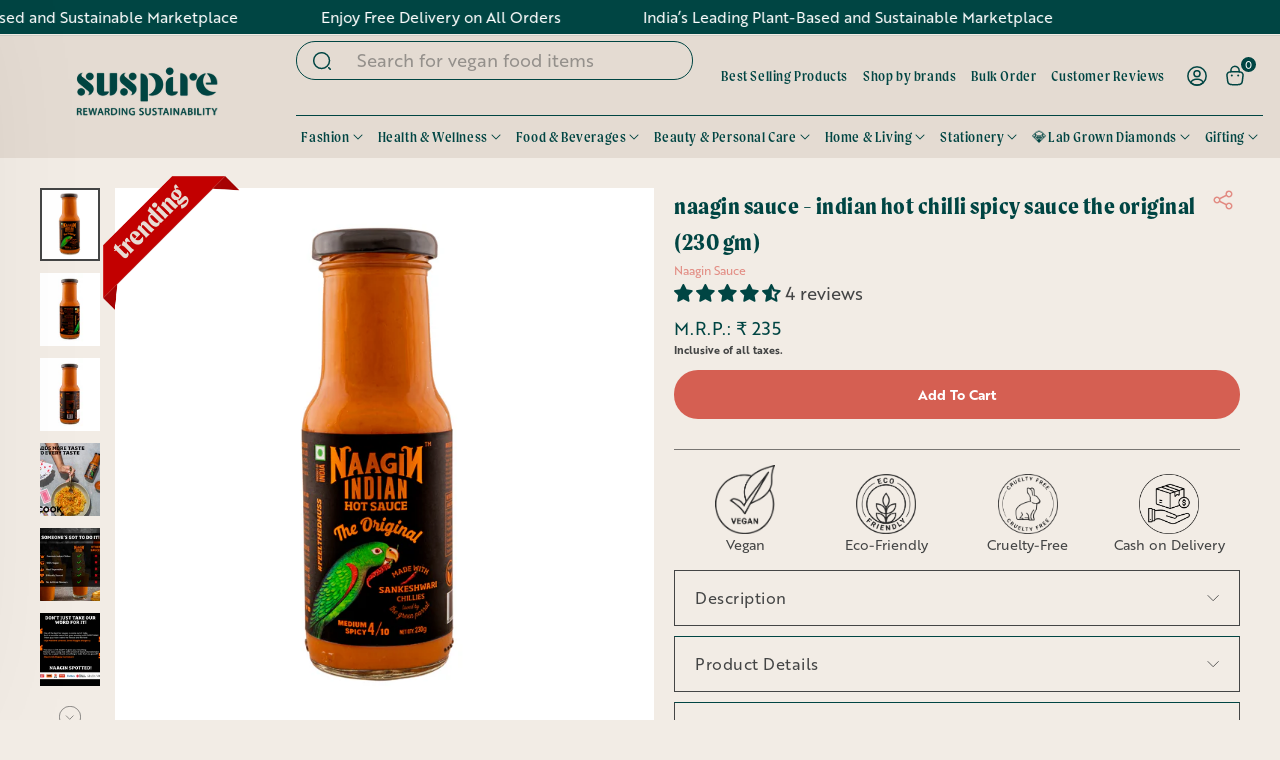

--- FILE ---
content_type: text/css
request_url: https://suspire.in/cdn/shop/t/83/assets/custom.css?v=75346072894785721061767851425
body_size: 12668
content:
.rebuy-widget.widget-type-dynamic-bundle .rebuy-bundle .rebuy-product-block .rebuy-product-info .rebuy-product-title{overflow:inherit}a,button{-webkit-transition:all .3s linear;-moz-transition:all .3s linear;-o-transition:all .3s linear;-ms-transition:all .3s linear;transition:all .3s linear}@-moz-keyframes spin{to{-moz-transform:rotate(360deg)}}@-webkit-keyframes spin{to{-webkit-transform:rotate(360deg)}}@keyframes spin{to{-webkit-transform:rotate(360deg);transform:rotate(360deg)}}@keyframes moving{0%{transform:translateY(4px)}50%{transform:translateY(-4px)}to{transform:translateY(4px)}}.site-header{padding:0}.site-header__logo{margin-top:15px;margin-bottom:15px}.site-nav__item>.site-nav__link{font-weight:400;font-size:15px;line-height:19px;letter-spacing:.04em;text-transform:none;padding:20px 15px}.site-nav__link--underline:after{display:none}.site-nav__link--icon svg{display:flex}.site-nav__link--icon{padding-left:8px;padding-right:8px}.header-item--icons .site-nav{margin-right:-8px}.cart-link__bubble--visible{top:-7px;right:-10px;border:0;text-align:center;color:#fff;font-family:brother-1816;font-weight:400;font-size:11px;line-height:15px}.site-header__search-btn--submit svg{display:flex}.btn{min-width:158px;font-weight:700;font-size:16px;line-height:20px;text-align:center;letter-spacing:.02em;text-transform:none;padding:9px 14px}.btn:hover{background:#e28b82!important}.Index_slideshow_slide_main_new .hero__image-wrapper{display:flex}.Index_slideshow_slide_main_new .hero__image-wrapper:after{content:"";position:absolute;left:0;top:0;background:linear-gradient(0deg,#b87836b3,#b87836b3);width:50%;height:100%;z-index:1}.Index_slideshow_slide_desktopimage_1_new,.Index_slideshow_slide_desktopimage_2_new{width:50%!important}.Index_slideshow_slide_mobileimage_new{display:none}.Index_slideshow_slide_main_new .hero__text-shadow{width:50%;padding-right:80px}.Index_slideshow_slide_main_new .hero__title{font-weight:600;line-height:64px;letter-spacing:.02em;text-transform:lowercase;color:#fff;line-height:1em}.Index_slideshow_slide_main_new .hero__title span{color:#004543}.Index_slideshow_slide_main_new .hero__subtitle{margin:16px 0 0;font-weight:400;font-size:13px;line-height:18px}.Index_slideshow_slide_main_new .hero__text-content .hero__link{margin-top:60px}.Index_slideshow_slide_main_new .hero__text-content .hero__link .btn{color:#444545!important}.Index_slideshow_slide_main_new .hero .flickity-page-dots{bottom:37px;color:#fff;display:flex;right:95px;width:auto}.Index_slideshow_slide_main_new .flickity-page-dots .dot{width:14px;height:14px;opacity:1;background:none;border:1.5px solid #fff}.Index_slideshow_slide_main_new .flickity-page-dots .dot.is-selected{background:#fff}.Index_tabs_collection_main_new{padding:50px 0}.Index_main_top_heading_text_new{text-align:center}.Index_main_top_heading_text_new h2{font-weight:600;font-size:44px;line-height:44px;text-align:center;letter-spacing:.02em;text-transform:lowercase;color:#004543;margin:0}.Index_main_top_heading_text_new h2 span{color:#e28b82}.Index_main_top_heading_text_new p{margin:20px auto 0;max-width:450px;font-weight:400;font-size:13px;line-height:18px;text-align:center}.tab{display:flex;flex-wrap:wrap;justify-content:center;align-items:center}.tab button{background-color:inherit;float:left;border:none;outline:none;text-underline-offset:3px;cursor:pointer;transition:.3s;font-weight:500;padding:0 20px;font-size:15px;line-height:21px;color:#44454599}.tab button:hover,.tab button.active{color:#444545;text-decoration:underline;font-style:italic}.tabcontent,.tabcontent2{display:none;animation:fadeEffect 1s}@keyframes fadeEffect{0%{opacity:0}to{opacity:1}}.Index_tabs_collection_alltabsloops_new{padding:35px 0 0}.Index_tabs_collection_alltabsloops_details_new{padding:45px 0 0;max-width:1140px;margin:auto}.CollectionSection_new{margin-left:0}.CollectionSection_new .grid-product{padding-left:30px;margin-bottom:40px}.grid-product__meta{padding:10px 0 0}.product_grid_title_new{display:block;text-align:left;justify-content:space-between}.grid-product__title{font-weight:500;font-size:15px;line-height:21px;color:#444545;width:100%}.grid-product__title_full{width:100%}.grid_color_new{text-align:left;font-weight:400;font-size:12px;line-height:21px;color:#e28b82;white-space:nowrap;padding-left:0;width:100%;padding-top:5px}.grid_color_new img{margin-right:2px}.grid-product__price{margin-top:3px;font-weight:400;font-size:15px;line-height:21px;color:#444545;text-align:left}.grid-product__colors{display:none}.grid_item_btn_new{margin-top:10px;padding:0}.grid-product__price--main--green{color:#004543}.grid-product__price--original{font-weight:400;font-size:12px;line-height:14px;color:#44454599;margin:0 0 0 4px}.grid-product__price--savings{margin-left:4px;font-weight:400;font-size:12px;line-height:14px;color:#e28b82;display:none}.grid-product__tag--sale{left:0;right:auto}.grid-product__tag{font-size:12px;line-height:14px;padding:8px 15px}.discover_slider_new .grid-product{width:100%;padding:0}.owl-theme .owl-nav{margin:15px 0 0}.owl-carousel .owl-nav button.owl-prev,.owl-carousel .owl-nav button.owl-prev:hover,.owl-carousel .owl-nav button.owl-prev:focus{position:absolute;left:-37px;top:32%;margin:0;background:url(left_arrow.svg) no-repeat center center;width:17px;height:28px;background-size:100%;background-color:#fff;padding:15px!important;background-size:auto}.owl-carousel .owl-nav button.owl-prev span{display:none}.owl-carousel .owl-nav button.owl-next,.owl-carousel .owl-nav button.owl-next:hover,.owl-carousel .owl-nav button.owl-next:focus{position:absolute;right:-37px;top:32%;margin:0;background:url(right_arrow.svg) no-repeat center center;width:17px;height:28px;background-size:100%;background-color:#fff;padding:15px!important;background-size:auto}.owl-carousel .owl-nav button.owl-next span{display:none}.Index_Icon_text_loop_main_new{padding:50px 0 90px}.Index_Icon_text_loop_allloops_new{padding-top:83px;display:flex;max-width:1110px;margin:auto}.Index_Icon_text_loop_allloops_boxs_new{width:50%;padding:0 46px;border-right:1px solid rgba(0,69,67,.21)}.Index_Icon_text_loop_allloops_boxs_new:last-child{border:0}.Index_Icon_text_loop_svgicon_outerimage_new{width:143px;margin:auto}.Index_Icon_text_loop_outerimage_new{display:flex;align-items:center;justify-content:center}.Index_Icon_text_loop_svgicon_new{position:absolute;margin-top:10px}.Index_Icon_text_loop_svgicon_new svg{display:flex}.image_rotation{-webkit-animation:spin 50s linear infinite;-moz-animation:spin 50s linear infinite;animation:spin 50s linear infinite}.Index_Icon_text_loop_alltexts_new{text-align:center;padding:24px 0 0}.Index_Icon_text_loop_alltexts_new h3{font-weight:600;font-size:31px;line-height:31px;letter-spacing:.02em;text-transform:lowercase;color:#004543;margin:0}.Index_Icon_text_loop_alltexts_new h3 span{color:#e28b82}.Index_Icon_text_loop_alltexts_new p{margin:14px 0 0;font-weight:400;font-size:15px;line-height:23px;min-height:97px}.Index_Icon_text_loop_alltexts_button_new{margin:14px 0 0}.Index_Icon_text_loop_alltexts_button_new a{font-weight:500;font-size:15px;line-height:21px;text-decoration:underline;text-transform:inherit;color:#444545;text-underline-offset:3px}.Index_back_text_Image_main_new{position:relative}.Index_back_text_Image_inner_new{padding:55px 0;position:relative}.Index_back_text_Image_mobileimage_new{display:none!important}.Index_back_text_Image_infotexts_new{max-width:710px;margin:auto}.Index_back_text_Image_infotexts_new h3{margin:0;font-style:italic;font-weight:400;font-size:31px;line-height:36px;text-align:center;color:#e28b82}.Index_back_text_Image_bothdeskmob_image_new{position:relative;max-width:301px;margin:50px auto 0;padding:33px 0}.Index_back_text_Image_bothdeskmob_image_new:before{content:"";position:absolute;left:50%;top:0;width:1px;height:33px;background:#444545}.Index_back_text_Image_bothdeskmob_image_new:after{content:"";position:absolute;left:50%;bottom:0;width:1px;height:33px;background:#444545}.empire_img_new{border-radius:200px 200px 0 0}.Index_back_text_Image_overlayroundouter_new{width:111px;position:absolute;right:-56px;bottom:83px;display:flex;align-items:center;justify-content:center}.Index_back_text_Image_overlayiconsinner_new{position:absolute;width:40px}.Index_back_text_Image_leftcustomimage_new{position:absolute;left:20px;bottom:0;width:220px;animation:moving 1.5s infinite ease-out}.Index_back_text_Image_rightcustomimage_new{position:absolute;right:0;top:-55px;width:279px;animation:moving 1.5s infinite ease-out}.Index_browse_collection_main_new{padding:90px 0 120px}.Index_browse_collection_alldetails_new{padding:40px 0 0}.Index_browse_collection_alldetails_desktop_new{max-width:1075px;margin:auto;position:relative}.Index_browse_collection_alldetails_info_new{clear:both;position:absolute;width:100%;top:0}.Index_browse_collection_alldetails_desktop_allimages_new{display:flex;justify-content:space-between}.Index_browse_collection_alldetails_desktop_leftside_new{width:188px}.Index_browse_collection_alldetails_desktop_leftside_new img{border-radius:94px 94px 0 0}.Index_browse_collection_alldetails_desktop_rightside_new{width:188px;margin-top:77px}.tab_browse_new{display:block;position:relative;z-index:1}.tab_browse_new button{float:none;width:100%;padding:0;font-weight:500;font-size:27px;line-height:25px;color:#444545;margin-bottom:18px}.tab_browse_new button:last-child{margin-bottom:0}.tab_browse_new button:hover,.tab_browse_new button.active{font-style:normal;text-decoration:none}.tab_browse_new button span{position:relative;padding:0 17px;display:inline-block}.tab_browse_new button span:before{content:"";position:absolute;left:-66px;top:calc(50% + 2px);width:66px;height:1px;background:#444545;opacity:0;-webkit-transition:all .3s linear;-moz-transition:all .3s linear;-o-transition:all .3s linear;-ms-transition:all .3s linear;transition:all .3s linear}.tab_browse_new button span:after{content:"";position:absolute;right:-66px;top:calc(50% + 2px);width:66px;height:1px;background:#444545;opacity:0;-webkit-transition:all .3s linear;-moz-transition:all .3s linear;-o-transition:all .3s linear;-ms-transition:all .3s linear;transition:all .3s linear}.tab_browse_new button:hover span:before,.tab_browse_new button.active span:before{opacity:1}.tab_browse_new button:hover span:after,.tab_browse_new button.active span:after{opacity:1}.Index_browse_collection_fullbutton_new{text-align:center;padding-top:45px}.Index_browse_collection_alldetails_mobile_new{display:none}.question{cursor:pointer;position:relative}.answer{display:none}.accordion li.open .question .glyphicon{transform:rotate(180deg)}.accordion>ul{padding:0;margin:0}.accordion>ul>li{margin:0;list-style-type:none}.Index_browse_collection_questions_mobile_new{padding:0;font-weight:500;font-size:18px;line-height:26px;color:#444545;margin-bottom:12px;text-align:center}.Index_browse_collection_questions_mobile_new span{position:relative;padding:0 10px;display:inline-block}.Index_browse_collection_questions_mobile_new span:before{content:"";position:absolute;left:-30px;top:calc(50% + 2px);width:30px;height:1px;background:#444545;opacity:0;-webkit-transition:all .3s linear;-moz-transition:all .3s linear;-o-transition:all .3s linear;-ms-transition:all .3s linear;transition:all .3s linear}.Index_browse_collection_questions_mobile_new span:after{content:"";position:absolute;right:-30px;top:calc(50% + 2px);width:30px;height:1px;background:#444545;opacity:0;-webkit-transition:all .3s linear;-moz-transition:all .3s linear;-o-transition:all .3s linear;-ms-transition:all .3s linear;transition:all .3s linear}.Index_browse_collection_answers_mobile_new{width:112px;margin:auto;padding-bottom:21px}.Index_browse_collection_answers_mobile_new img{border-radius:100px 100px 0 0}.accordion>ul>li.open .Index_browse_collection_questions_mobile_new span:before{opacity:1}.accordion>ul>li.open .Index_browse_collection_questions_mobile_new span:after{opacity:1}.Index_Icons_texts_marquee_main_new{padding:7px 0;min-height:41px;overflow:hidden}.Index_Icons_texts_marquee_allloops_new span{display:flex;align-items:center}.Index_Icons_texts_marquee_Icon_svg_path_new{padding:0 8px}.Index_Icons_texts_marquee_Icon_svg_path_new svg{display:flex}.Index_Icons_texts_marquee_Icon_heading_text_new{padding:0 8px}.Index_Icons_texts_marquee_Icon_heading_text_new h3{margin:0;font-weight:400;font-size:24px;line-height:28px}.Index_Img_with_text_loops_main_new{padding:90px 0;position:relative}.Index_Img_with_text_loops_customimage_new{position:absolute;left:0;bottom:-116px;width:225px;animation:moving 1.5s infinite ease-out}.Index_Img_with_text_loops_allloops_new{max-width:1020px;margin:auto}.Index_Img_with_text_loops_allloops_boxs_new{display:flex;align-items:center}.Index_Img_with_text_loops_allloops_leftimage_new{width:400px}.Index_Img_with_text_loops_allloops_leftimage_new img{border-radius:200px 200px 0 0}.Index_Img_with_text_loops_allloops_righttext_new{width:calc(100% - 400px);padding-left:130px}.Index_Img_with_text_loops_allloops_righttext_new h3{margin:0;font-weight:600;font-size:40px;line-height:46px;letter-spacing:.02em;text-transform:lowercase;color:#004543;position:relative}.Index_Img_with_text_loops_allloops_righttext_new h3:after{content:"";position:absolute;left:-200px;top:calc(50% + 2px);width:170px;height:1px;background:#444545}.Index_Img_with_text_loops_allloops_righttext_new h3 span{color:#e28b82}.Index_Img_with_text_loops_allloops_subtext_new{padding:21px 0 0;font-weight:500;font-size:18px;line-height:26px;color:#282828}.Index_Img_with_text_loops_allloops_righttext_new p{margin:10px 0 0;font-weight:400;font-size:15px;line-height:21px;color:#282828}.Index_Img_with_text_loops_redirectlink_new{padding:21px 0 0}.Index_Img_with_text_loops_redirectlink_new a{font-weight:400;font-size:15px;line-height:15px;letter-spacing:.02em;text-decoration:underline;color:#282828;text-underline-offset:3px}.Index_Img_with_text_loops_redirectlink_new a:hover{color:#e28b82}.Index_Img_with_text_loops_Imagerightside_new{flex-direction:row-reverse}.Index_Img_with_text_loops_Imagerightside_new .Index_Img_with_text_loops_allloops_righttext_new{padding-left:0;padding-right:130px;text-align:right}.Index_Img_with_text_loops_Imagerightside_new .Index_Img_with_text_loops_allloops_righttext_new h3:after{left:auto;right:-200px}.Index_custom_logolist_main_new{padding:50px 0}.Index_custom_logolist_allloops_new{padding:80px 0 0;overflow:hidden}.Index_custom_logolist_allloops_boxs_new img{height:52px;width:auto}.Index_custom_logolist_allloops_new span{display:flex;align-items:center}.Index_custom_logolist_allloops_boxs_new{padding:0 12px}.Index_custom_logolist_allloops_in_new{min-height:52px}.homepage-marquee .js-marquee{animation:marqueeLeft 5000s linear infinite}@keyframes marqueeLeft{0%{left:0}to{left:-100%}}.Index_blog_posts_main_new{padding:50px 0}.Index_blog_posts_details_new{padding:72px 0 0;max-width:1140px;margin:auto}.Index_blog_posts_details_new .grid{margin-left:0}.Index_blog_posts_details_new .grid .grid__item{padding-left:0;width:100%}.Index_blog_posts_details_new .article__grid-meta{margin-bottom:0}.article__grid-meta{text-align:left!important}.article__title{font-weight:500;font-size:21px;line-height:22px;letter-spacing:.02em;text-transform:lowercase;color:#004543}.article__title span{color:#e28b82}.Index_blog_posts_readmorebutton_new{padding:25px 0 0}.Index_blog_posts_readmorebutton_new a{font-weight:500;font-size:15px;line-height:21px;letter-spacing:.02em;text-decoration:underline;color:#282828;text-underline-offset:3px}.Index_blog_posts_readmorebutton_new a:hover{color:#e28b82}.Index_blog_posts_viewallbutton_new{text-align:center;padding:42px 0 0}.Index_blog_posts_viewallbutton_new .btn{padding-left:40px;padding-right:40px}.Index_Instagram_main_new{padding:50px 0 0;margin-bottom:-40px}.Index_Instagram_Images_display_new{padding-top:56px}#insta-feed{padding-bottom:50px}.footer_main_new{position:relative;overflow:hidden;padding:68px 0 19px}.footer_inner_new{padding:54px 36px 28px;position:relative}.footer_inner_new .grid{padding-bottom:87px}.footer__logo{margin-bottom:40px;position:relative}.footer__logo:after{content:"";position:absolute;right:0;top:calc(50% + 1px);background:#444545;width:calc(100% - 215px);height:1px}.logo_social_new{width:100%!important}.footer__clear{height:0}.newsletter_title_new h3{font-size:31px;line-height:33px;letter-spacing:.02em;text-transform:lowercase;color:#004543;margin:0;font-weight:700}.newsletter_title_new span{color:#e28b82}.newsletter_details_new{padding:0}.newsletter_details_new p{margin:14px 0 0;font-weight:400;font-size:13px;line-height:18px}.newsletter_form_new{padding:50px 0 0}.footer__newsletter{max-width:446px;display:flex;align-items:center;background:#fff;border-radius:0 30px 30px 0}.footer__newsletter-input{background:#fff;border:0;padding:0 15px;font-weight:400;font-size:13px!important;line-height:13PX;letter-spacing:.02em;text-transform:inherit;color:#44454599}.footer__newsletter-input::-webkit-input-placeholder{color:#44454599!important}.footer__newsletter-input::-moz-placeholder{color:#44454599!important}.footer__newsletter-input:-ms-input-placeholder{color:#44454599!important}.footer__newsletter-input:-moz-placeholder{color:#44454599!important}.footer__newsletter-btn{top:0;transform:inherit;color:#fff;min-width:172px}.newsletter_details_new .footer__social{padding-top:23px}.newsletter_details_new .footer__social .icon{display:none}.newsletter_details_new .footer__social .icon__fallback-text{position:relative;width:auto;height:auto;font-weight:500;font-size:15px;line-height:21px;color:#444545}.newsletter_details_new .footer__social li{margin-right:42px;margin-bottom:5px}.footer__title{font-family:moret,serif;font-size:24px;line-height:28px;letter-spacing:.04em;text-transform:lowercase;color:#004543}.site-footer__linklist li{margin-bottom:9px}.site-footer__linklist li:last-child{margin-bottom:0}.site-footer__linklist li a{font-weight:500;font-size:15px;line-height:21px;color:#444545;padding:0}.footer_bottom_roundicon_innericon_new .Index_back_text_Image_overlayroundouter_new{width:77px;right:18px;bottom:18px}.footer_bottom_roundicon_innericon_new .Index_back_text_Image_overlayiconsinner_new{width:28px}.footer_copyright_menu_both_new{padding:47px 0 0;display:flex;justify-content:space-between}.footer_copyright_lefttext_new{font-weight:500;font-size:15px;line-height:21px;padding:0}.footer_copyright_righttext_new ul{margin:0;padding:0}.footer_copyright_righttext_new ul li{list-style-type:none;margin:0;font-weight:500;font-size:15px;line-height:21px;display:inline-block;vertical-align:top;padding:0 0 0 44px}.footer_copyright_righttext_new ul li:first-child{padding-left:0}.custom_new{margin-top:20px}.custom_new .image-wrap{background:none;margin:0}#whatsapp_chat_widget{display:none!important}.collection_header_main_new .page-content--top{padding-top:46px}.collection_header_main_new .section-header__title{font-weight:600;font-size:44px;line-height:50px;text-align:center;letter-spacing:.02em;text-transform:capitalize;color:#004543}.breadcrumbs_main_new{margin:5px 0 0;font-family:brother-1816;font-weight:500;font-size:15px;line-height:21px;color:#44454599}.breadcrumbs_main_new a{color:#44454599}.collection_all_categories_new{padding:30px 0 0}.collection_description_new{margin-bottom:0!important;max-width:800px;margin:20px auto auto;font-size:16px}.collection_all_categories_allloops_boxs_new a{background:#f2ece5;border:1px solid rgba(0,0,0,.2);border-radius:21px;font-weight:600;font-size:16px;line-height:20px;color:#004543;font-family:moret;display:block;padding:15px 20px;text-align:center}.collection_all_categories_allloops_boxs_new a:hover,.collection_all_categories_active_new a{background:#004543;color:#fff}.categories_slider.owl-theme .owl-nav{position:absolute;width:100%;top:14px}.categories_slider.owl-carousel .owl-nav button.owl-prev,.categories_slider.owl-carousel .owl-nav button.owl-prev:hover,.categories_slider.owl-carousel .owl-nav button.owl-prev:focus{position:absolute;left:-36px;top:0;background:url(cat_left_icon.svg) no-repeat center center;width:24px;height:24px}.categories_slider.owl-carousel .owl-nav button.owl-next,.categories_slider.owl-carousel .owl-nav button.owl-next:hover,.categories_slider.owl-carousel .owl-nav button.owl-next:focus{position:absolute;right:-36px;top:0;background:url(cat_right_icon.svg) no-repeat center center;width:24px;height:24px}.collection-content{padding-top:40px}.collection-filter select{width:auto;height:41px;font-size:16px;background:#f2ece5 url(select_arrow.svg) no-repeat right 18px center;border:1px solid rgba(0,0,0,.2)!important;border-radius:20.5px;padding:0 40px 0 15px;font-family:brother-1816;font-weight:400;font-size:15px;line-height:21px;color:#444545}.collection-filter__item--sort{margin:0}.collection-filter__item--count{margin:0;text-align:right!important;padding-right:25px;font-weight:500;font-size:15px;line-height:21px;color:#44454599}.collection-filter{padding-bottom:40px}.collection_grid_new{margin:0}.collection_grid_new .boost-pfs-filter-left-col{padding:81px 0 0;width:21%;position:sticky;top:90px}.collection_grid_new .boost-pfs-filter-right-col{width:79%;padding:0 0 0 146px}.collection-sidebar{padding-right:0}.boost-pfs-filter-tree-v .boost-pfs-filter-option{border-top:.5px solid rgba(0,0,0,.5)!important;padding:14px 0 16px!important}.boost-pfs-filter-tree-v .boost-pfs-filter-option .boost-pfs-filter-option-content{transition:none!important}.boost-pfs-filter-tree-v .boost-pfs-filter-option-title-heading{width:100%!important;font-weight:500!important;font-size:18px!important;line-height:26px!important;text-transform:inherit!important;color:#444545!important;padding-bottom:0!important}.boost-pfs-filter-tree-v .boost-pfs-filter-option-title-text:before{border:0!important;background:url(filter_arrow.svg) no-repeat center center;position:absolute;right:0;width:15px!important;height:9px!important;top:9px;transform:none;margin:0!important}.boost-pfs-filter-option-item{font-weight:400;font-size:13px;line-height:18px!important;color:#444545;margin:12px 0!important}.boost-pfs-filter-option-item-list.boost-pfs-filter-option-item-list-multiple-list li .boost-pfs-check-box{width:16px!important;height:16px!important;top:1px!important;border-color:#292d32!important}.boost-pfs-filter-option-item-list.boost-pfs-filter-option-item-list-multiple-list li{padding-left:37px!important}.boost-pfs-filter-option-item-list.boost-pfs-filter-option-item-list-multiple-list li.selected .boost-pfs-check-box:before{top:3px!important}.boost-pfs-filter-option-item-list.boost-pfs-filter-option-item-list-swatch .boost-pfs-filter-option-item .boost-pfs-filter-button{padding-top:0!important;margin:0!important}.boost-pfs-filter-option-item-list.boost-pfs-filter-option-item-list-swatch.circle-list li,.boost-pfs-filter-option-item-list.boost-pfs-filter-option-item-list-swatch.square-list li{padding-left:34px!important;min-height:18px!important}.boost-pfs-filter-option-item-list.boost-pfs-filter-option-item-list-swatch .boost-pfs-filter-option-item .boost-pfs-filter-option-swatch-image{width:16px!important;height:16px!important}.boost-pfs-filter-option-item-list.boost-pfs-filter-option-item-list-swatch .boost-pfs-filter-option-item .boost-pfs-filter-option-swatch-image:before{border-width:1px!important}.boost-pfs-filter-tree-v .boost-pfs-filter-option-title .boost-pfs-filter-clear{padding-bottom:0!important;line-height:18px!important}.boost-pfs-filter-tree-v .boost-pfs-filter-refine-by .boost-pfs-filter-option-title,.boost-pfs-filter-refine-by-wrapper-v .boost-pfs-filter-refine-by .boost-pfs-filter-option-title{display:flex;justify-content:space-between}.boost-pfs-filter-refine-by .boost-pfs-filter-option-title .boost-pfs-filter-clear-all{white-space:nowrap!important;width:70px!important;text-align:right!important}.boost-pfs-filter-tree-v .boost-pfs-filter-refine-by,.boost-pfs-filter-refine-by-wrapper-v .boost-pfs-filter-refine-by{padding-bottom:0!important;border-bottom:0px!important}.boost-pfs-filter-option-item-list-single-list .boost-pfs-filter-button{position:relative;padding:0 0 0 28px}.boost-pfs-filter-option-item-list-single-list .boost-pfs-filter-button:after{content:"";position:absolute;left:0;top:1px;width:16px;height:16px;border:1px solid #292D32;border-radius:100%}.boost-pfs-filter-option-item-list-single-list .boost-pfs-filter-option-label.selected .boost-pfs-filter-button:after{border:4px solid #004543}.boost-pfs-filter-option-item.selected{font-weight:400!important}.grid__image-ratio img.grid__image-contain{-o-object-fit:cover;object-fit:cover}.boost-pfs-filter-products{margin-left:-31px}.boost-pfs-filter-products .grid-product{padding-left:31px}[data-center-text=true] .grid-product__meta{text-align:left}.page-content--product{padding-top:52px}.template-product .breadcrumb{margin-top:0}.product_template_breadcrumbs_new{padding-bottom:28px}.product_grid_new{margin:0}.product_grid_left_new{width:51.2%;padding:0}.product_grid_right_new{width:48.8%;padding:18px 0 0}.product-single__meta{padding-left:74px}.product__thumbs--beside .product__thumb-item{margin-bottom:12px;border:0}.product__thumbs--beside{flex:0 0 87px;max-width:87px}.product__thumb-item .image-wrap{padding-bottom:0!important;height:103px!important}.product__thumb-item .image-wrap a{height:100%;overflow:hidden}.product__thumb-item .image-wrap a img{height:100%;width:100%;position:absolute;object-fit:cover;left:0;top:0;right:0;bottom:0;max-width:initial;object-position:top}.pswp__ui .btn{margin:15px;min-width:auto;padding:10px}.btn--circle.btn--large{padding:15px}.product-block--header{margin-bottom:2px}.product-single__title{font-weight:600;font-size:31px;line-height:31px;letter-spacing:.02em;text-transform:lowercase;color:#004543;margin:0}.product-single__title span{color:#e28b82}.product_template_title_below_tag_main_new{display:flex;align-items:center;justify-content:space-between;margin-bottom:0}.product_template_title_below_tag_inner_new h4{margin:0;font-weight:400;font-size:14px;line-height:20px;color:#e28b82;text-transform:none;letter-spacing:0}.product_template_title_below_tag_inner_new h4 a{font-weight:400;font-size:14px;line-height:20px;color:#e28b82;text-transform:none;letter-spacing:0}.product-block--price{margin-bottom:21px;margin-top:12px}.product__price{font-weight:400;font-size:21px;line-height:30px;color:#004543}.product__price.on-sale{font-size:21px;color:#004543}span.product__price.product__price--compare{font-size:17px;color:#44454599}.product__price-savings{font-size:17px}.product_separator_new{margin-bottom:31px}.product_separator_new hr{border-top:.5px solid rgba(0,0,0,.5)}.product_description_new{font-weight:400;font-size:15px;line-height:21px;color:#444545;margin-bottom:30px}.product-recommendations .owl-theme .owl-nav .owl-prev{left:35px}.product-recommendations .owl-theme .owl-nav .owl-next{right:35px}.product-recommendations .owl-carousel .owl-nav button.owl-prev:hover,.product-recommendations .owl-carousel .owl-nav button.owl-prev:focus{left:35px}.product-recommendations .owl-carousel .owl-nav button.owl-next:hover,.product-recommendations .owl-carousel .owl-nav button.owl-next:focus{right:35px}.variant-input-wrap label{border:1px solid #004543;border-radius:22px;font-weight:400;font-size:16px;line-height:16px;padding:9px 17px;text-align:center;letter-spacing:.02em;text-transform:uppercase;color:#004543}[data-center-text=true] .variant-input-wrap label{margin:5px 15px 5px 0}.variant-input-wrap input[type=radio]:checked+label{box-shadow:0 0;border-color:#e28b82}.variant-input-wrap{font-size:0;margin:0}.variant-wrapper+.variant-wrapper{margin-top:10px}.variant__label[for]{letter-spacing:0!important}.size_main_var_new{display:flex;align-items:flex-end;flex-direction:row-reverse;justify-content:flex-end;padding-top:28px}.tool-tip-trigger{font-weight:400;font-size:13px;line-height:18px;color:#000;border-bottom:1px solid #000;padding-bottom:1px}.tool-tip-trigger__title:focus,.tool-tip-trigger__title:hover{text-decoration:none}.product_variant_new{margin-bottom:15px;position:relative}.product__quantity label{display:none!important}.size_label_main_var_new{position:absolute;left:0;top:0}.size_label_dash_main_var_new{display:none}.variant-wrapper{position:relative}.grid-product__secondary-image{background:#fff}.variant-input-wrap label.disabled{border-color:#c1c1c1}.product_template_quantity_selector_buy_buttons_new{display:flex;width:100%}.product_template_quantity_selector_new{width:157px}.product_template_buy_buttons_new{width:calc(100% - 157px);padding-left:15px}.product_template_buy_buttons_new .product-block{margin-bottom:0}.product_template_buy_buttons_new .add-to-cart{font-weight:700;color:#fff;background:#d1483adb!important;text-transform:uppercase;line-height:1.42;text-decoration:none;text-align:center;white-space:normal;font-size:calc(var(--typeBaseSize) - 4px);font-size:max(calc(var(--typeBaseSize) - 4px),13px);letter-spacing:.3em;display:inline-block;padding:11px 20px;margin:0}.product__quantity{height:100%}.js-qty__wrapper{max-width:157px;min-width:157px}.js-qty__num{border:1px solid #004543;border-radius:22px;height:44px;font-weight:400;font-size:18px;line-height:21px;text-align:center;color:#004543}.js-qty__adjust{padding:0 17px;background:none!important}.js-qty__adjust svg{display:flex}.product_buy_buttons_new{margin-bottom:39px}.product_metafields_tabs_main_new{border-top:.5px solid rgba(0,0,0,.5);padding:37px 0 0}.product_metafields_tabs_inner_new .tab{justify-content:flex-start;flex-wrap:nowrap;white-space:nowrap}.product_metafields_tabs_inner_new .tab button{padding:0;font-weight:500;font-size:18px;line-height:26px;color:#004543b8;margin-right:13%}.product_metafields_tabs_inner_new .tab button:last-child{margin-right:0}.product_metafields_tabs_inner_new .tab button:hover,.product_metafields_tabs_inner_new .tab button.active{font-style:italic;text-decoration:underline;color:#004543}.product_metafields_tabs_details_new{padding:0;font-weight:400;font-size:14px;line-height:20px;color:#444545}.product_template_buy_buttons_new .add-to-cart[disabled]{color:#000}.product_Image_Info_text_main_new{padding:84px 0;position:relative}.product_Image_Info_text_main_new .page-width{max-width:1220px}.product_Image_Info_text_customimages_new{position:absolute;top:-85px;right:0;width:220px;animation:moving 1.5s infinite ease-out}.product_Image_Info_text_allloops_new{display:flex}.product_Image_Info_text_allloops_boxs_new{width:33.33%;padding:0 50px;text-align:center}.product_Image_Info_text_allloops_leftboxs_new{width:144px;margin:auto}.product_Image_Info_text_allloops_rightboxs_new{padding:14px 0 0;font-weight:400;font-size:18px;line-height:25px;text-align:center;color:#004543}.product_Image_Info_text_allloops_rightboxs_new p{margin:0}.product_Image_Info_text_allloops_rightboxs_new a{color:#004543}.product_recommendations_main_new{margin:0;padding:90px 0}.product_recommendations_main_new .section-header{margin:0;padding-bottom:60px}.product_recommendations_main_new .section-header__title{margin:0;font-weight:600;font-size:44px;line-height:44px;text-align:center;letter-spacing:.02em;text-transform:lowercase;color:#004543}.product_recommendations_main_new .section-header__title span{color:#e28b82}.product_recommendations_new .grid-product{padding:0;width:100%;margin:0}.product_texts_columns_Img_new{margin:0;position:relative}.product_texts_columns_Img_main_new{padding:84px 0}.product_texts_columns_Img_customimages_new{position:absolute;width:247px;top:-82px;animation:moving 1.5s infinite ease-out}.product_texts_columns_Img_inner_new{padding:90px 0 0}.product_texts_columns_Img_inner_new .grid{margin:0}.product_texts_columns_Img_inner_new .grid__item{padding:0;margin-right:113px;width:calc(33.33% - 76px);margin-bottom:0}.product_texts_columns_Img_inner_new .grid__item:nth-child(3n){margin-right:0}.grid_img_new{border-radius:199px 199px 0 0;overflow:hidden}.grid_img_new img{width:100%}.grid_img_new .image-wrap{margin-bottom:0}.grid_box_new h3{padding-top:30px;font-weight:600;font-size:30px;line-height:30px;letter-spacing:.02em;color:#004543;margin:0}.grid_box_new h3 span{color:#e28b82}.grid_box_new .rte-setting{margin:0;padding-top:18px;font-weight:400;font-size:15px;line-height:21px;text-align:center;color:#444545}.product_reviews_main_new{padding:90px 0 0}#shopify-product-reviews{padding-bottom:90px}.spr-header-title{display:none}.product_reviews_inner_new .Index_main_top_heading_text_new,.product_reviews_inner_new .Index_main_top_heading_text_new h2{text-align:left}.product_backImg_overtext_main_new{padding:125px 0}.product_backImg_overtext_inner_new .Index_Icon_text_loop_alltexts_new{background:#ffffffdb;max-width:630px;margin:auto}.product_backImg_overtext_inner_new .Index_Icon_text_loop_alltexts_new{padding:43px 80px}.product_backImg_overtext_inner_new .Index_Icon_text_loop_alltexts_new h3{font-size:44px;line-height:44px}.product_backImg_overtext_inner_new .Index_Icon_text_loop_alltexts_new p{margin-top:21px;min-height:auto}.product_backImg_overtext_inner_new .Index_Icon_text_loop_alltexts_button_new{margin:40px 0 0}.tool-tip-trigger__title{white-space:nowrap}.site-nav__link--has-dropdown{position:relative}.site-nav__link--has-dropdown{background-color:transparent!important}.site-nav__link--has-dropdown:before{content:""!important;background:url(plus_icon_menu.svg) no-repeat center center;width:11px;height:10px;display:inline-block;float:right;vertical-align:middle;margin:6px 0 0 2px}.site-nav--has-dropdown.is-focused>a:before,.site-nav--has-dropdown:hover>a:before{background:url(minus_icon_menu.svg) no-repeat center center}.site-nav__dropdown{background:#e4dbd2;box-shadow:0 0;border-top:.5px solid rgba(0,0,0,.25)}.site-nav__dropdown a{background:none}.megamenu_only_new .h5,.megamenu_only_new h5{margin-bottom:20px}.megamenu_only_new .h5 a,.megamenu_only_new h5 a{font-weight:500;font-size:13px;line-height:19px;text-transform:inherit;color:#e28b82;letter-spacing:0;padding:0}.megamenu .site-nav__dropdown-link:not(.site-nav__dropdown-link--top-level){font-weight:400;font-size:15px;line-height:16px;text-transform:inherit;color:#444545;padding:0 0 10px}.megamenu_right_collection_Info_new{display:none}.big_megamenu_new{display:flex}.big_megamenu_left_new{border-right:.5px solid rgba(0,0,0,.25);width:320px;padding:15px 0 25px}.big_megamenu_right_new{width:calc(100% - 320px)}.custom_megamenu_main_new .site-nav__dropdown{padding:0}.collection_info_links_new a{padding:17px 30px 17px 0!important;font-weight:500;font-size:17px;line-height:24px;text-transform:inherit;color:#444545b3}.collection_info_links_new a svg{vertical-align:middle;margin:-1px 0 0 3px}.collection_info_links_new.active a{color:#004543;text-decoration:underline;text-underline-offset:2px}.collection_info_links_new.active a svg path{stroke:#004543}.custom_megamenu_leftrightpart_new{display:flex;padding:30px 20px 30px 50px}.custom_megamenu_rightpart_new{width:356px}.custom_megamenu_rightpart_productboth_new{display:flex;align-items:center;padding:25px 0}.custom_megamenu_rightpart_productboth_leftpart_new{width:200px;height:200px;position:relative;overflow:hidden}.custom_megamenu_rightpart_productboth_leftpart_new img{position:absolute;left:0;top:0;bottom:0;right:0;object-fit:cover;object-position:center;width:100%;height:100%}.custom_megamenu_rightpart_productboth_rightpart_new{width:calc(100% - 200px);padding-left:25px}.custom_megamenu_rightpart_productboth_rightpart_new h4{font-family:moret;font-weight:400;font-size:15px;line-height:17px;color:#444545;text-transform:none;letter-spacing:0;margin:0}.custom_megamenu_rightpart_productboth_rightpart_new h5{margin:5px 0 0;font-weight:500;font-size:13px;line-height:19px;text-decoration:underline;letter-spacing:0;text-transform:inherit;text-underline-offset:2px;color:#e28b82}.custom_megamenu_rightpart_productboth_allprice_new{padding-top:10px}.custom_megamenu_rightpart_productboth_button_new{padding:22px 0 0}.custom_megamenu_rightpart_productboth_button_new a{background:#004543;font-size:15px;line-height:15px;font-weight:500;padding:8px 16px 10px;min-width:126px}.custom_megamenu_leftpart_new{display:flex;width:calc(100% - 356px)}.custom_megamenu_leftpart_menus_new{width:100%;padding-right:10px}.custom_megamenu_leftpart_menus_new h4{font-weight:500;font-size:13px;line-height:19px;text-transform:inherit;color:#e28b82;letter-spacing:0;margin-bottom:20px}.custom_megamenu_leftpart_menus_new ul{margin:0;display:flex;flex-direction:column;flex-wrap:wrap;overflow-x:hidden;height:395px}.custom_megamenu_leftpart_menus_new ul li{font-size:15px;line-height:21px;text-transform:inherit;color:#444545;margin-bottom:18px}.custom_megamenu_leftpart_menus_new ul li a{color:#444545}.custom_megamenu_leftpart_menus_new ul li a:hover{color:#004543}.custom_megamenu_leftpart_menus_new ul li:last-child a{font-weight:500;text-underline-offset:2px;text-decoration:underline}.custom_megamenu_leftpart_100_new{width:100%}.site-nav--has-dropdown.is-focused .main-content,.site-nav--has-dropdown:hover .main-content{display:none}.our_values_text{padding:52px 0 0}.our_values_text .Index_main_top_heading_text_new h2{text-transform:lowercase;font-size:64px;line-height:64px}.our_values_text .Index_main_top_heading_text_new p{max-width:528px;font-size:14px;line-height:20px}.our_values_content .Index_Img_with_text_loops_main_new{padding:75px 0}.our_values_content .Index_Img_with_text_loops_allloops_righttext_new h3{text-transform:inherit}.our_values_content .Index_Img_with_text_loops_allloops_subtext_new{font-weight:400;font-size:17px;line-height:24px}.our_values_content .Index_Img_with_text_loops_allloops_subtext_new span{color:#e28b82}.our-vision h2{margin-bottom:30px;font-weight:600;font-size:64px;line-height:64px;text-align:center;color:#004543;letter-spacing:.02em}.our-vision h2 span{color:#e28b82}.our-promise .Index_Img_with_text_loops_allloops_righttext_new h3{font-weight:600;font-size:44px;line-height:99.8%;letter-spacing:.02em}.our-promise .Index_Img_with_text_loops_allloops_righttext_new h3:after{display:none}.our-promise p{font-weight:400;font-size:15px;line-height:21px;margin-bottom:40px}.our-promise .Index_Img_with_text_loops_allloops_subtext_new{padding:11px 0 0}.our-promise li{font-weight:500;font-size:16px;line-height:23px}.our-promise li:not(:last-child){margin-bottom:25px}.our-promise ul{margin-left:17px}.our-promise .Index_Img_with_text_loops_allloops_righttext_new{padding-left:46px}.our-promise .Index_Img_with_text_loops_allloops_righttext_new{width:calc(100% - 487px)}.our-promise .Index_Img_with_text_loops_allloops_leftimage_new{width:487px}.our-promise .Index_Img_with_text_loops_allloops_leftimage_new img{border-radius:273.5px 273.5px 0 0}.about_slider h2.h1.hero__title p{max-width:478px;margin:20px auto;font-family:var(--typeBasePrimary),var(--typeBaseFallback)!important;letter-spacing:0;font-style:normal;font-weight:400;font-size:14px;line-height:20px;text-align:center}.about_slider h2.h1.hero__title span{color:#e28b82}.about_slider h2.h1.hero__title{font-weight:600;font-size:64px;line-height:64px;text-align:center;letter-spacing:.02em}.about_slider .hero__subtitle{font-family:var(--typeHeaderPrimary),var(--typeHeaderFallback)!important;margin:10px auto 0;max-width:381px;font-style:italic;font-weight:400;font-size:25px;line-height:29px;text-align:center}.founder_grid .Index_custom_logolist_allloops_boxs_new .image_wraper{position:relative;overflow:hidden;width:216px;height:216px;border-radius:100%;margin:0 auto 25px}.founder_grid .Index_custom_logolist_allloops_boxs_new .image_wraper img{width:auto;border-radius:100%;position:absolute;width:100%;height:100%;object-position:center top!important;object-fit:cover;box-shadow:none;left:0;right:0}.founder_grid h3{margin-top:0;font-family:var(--typeBasePrimary),var(--typeBaseFallback)!important;font-weight:700;font-size:21px;line-height:106.3%;letter-spacing:.02em;color:#004543;text-align:center}.founder_grid .Index_custom_logolist_allloops_boxs_new{max-width:240px;padding:0}.founder_grid h5{margin:15px 0;letter-spacing:0;text-align:center;font-family:var(--typeBasePrimary),var(--typeBaseFallback)!important;font-weight:500;font-size:15px;line-height:21px;text-transform:inherit;color:#e28b82}.founder_grid p{font-weight:400;font-size:14px;line-height:20px;text-align:center;color:#444545;font-family:var(--typeBasePrimary),var(--typeBaseFallback)!important}.founder_grid .Index_custom_logolist_allloops_new{padding:70px 0 0;display:flex;align-items:center;justify-content:center}.founder_grid .Index_custom_logolist_allloops_in_new{display:flex;max-width:580px;justify-content:center;align-items:flex-start;width:100%}.founder_grid.Index_custom_logolist_main_new{padding:64px 0 40px}.meet_founder .Index_main_top_heading_text_new h2{text-transform:inherit}.template-blog header.section-header{display:none}.template-blog .Index_blog_posts_main_new h2{text-transform:lowercase}.template-blog .Index_blog_posts_main_new{padding:65px 0 0}.article__grid-meta{margin-top:19px}.template-article .page-content{padding-bottom:0}h2.blogtitle.section-header__title{margin-bottom:20px;font-weight:600;font-size:44px;line-height:99.8%;text-align:center;letter-spacing:.02em;text-transform:lowercase;color:#004543}h2.blogtitle.section-header__title span{color:#e28b82}.template-article .hr--large{border-color:#004543}.template-article .section-header__link{border-color:#004543;color:#004543}.template-article .section-header__link:hover{color:#fff;border-color:#e28b82;background:#e28b82}.article__body a{color:#e28b82}.template-article .collection-hero__content h1.section-header__title{max-width:800px;line-height:62px;text-transform:lowercase}.fcr_main_slider .page-width{max-width:100%;padding:0;margin:-75px 0 75px}.fcr_main_slider .img_block_wrap{max-width:100%!important}.fcr_main_slider .medium-up--one-half{padding:0}.fcr_main_slider .grid__item{position:relative}.fcr_main_slider .content_overlay{position:absolute;margin:0 auto;left:0;right:0;top:auto}.fcr_main_slider .content_overlay h3{font-weight:600;font-size:64px;line-height:64px;text-align:center;letter-spacing:.02em;color:#fff}.fcr_main_slider .content_overlay h3 span{color:#e28b82}.fcr_main_slider .content_overlay p{font-weight:400;font-size:14px;line-height:20px;text-align:center;color:#fff}.fcr_main_slider .content_overlay .btn{text-underline-offset:3px;text-transform:inherit;font-family:var(--typeBasePrimary),var(--typeBaseFallback)!important;padding:0;font-weight:500;font-size:16px;line-height:23px;text-decoration-line:underline;color:#fff;border:none}.fcr_main_slider .content_overlay .btn:hover{background:transparent!important;color:#e28b82}.fcr_main_slider .grid__item:first-child .content_overlay{max-width:486px;bottom:153px}.fcr_main_slider .grid__item+.grid__item .content_overlay{max-width:604px;bottom:110px}.forest_describe.Index_Img_with_text_loops_main_new{padding:0}.forest_describe .Index_Img_with_text_loops_allloops_new{max-width:100%}.forest_describe .page-width{max-width:1279px}.forest_describe .Index_Img_with_text_loops_allloops_righttext_new p:last-child{font-weight:600;font-size:20px;line-height:22.6px;letter-spacing:.02em;color:#e28b82}.forest_describe .Index_Img_with_text_loops_allloops_righttext_new p,.Index_Img_with_text_loops_allloops_boxs_new.Index_Img_with_text_loops_Imagerightside_new p:last-child{font-weight:400;letter-spacing:0;font-size:17px;color:#282828;line-height:24px;max-width:501px;margin-top:20px}.forest_describe .Index_Img_with_text_loops_allloops_boxs_new.Index_Img_with_text_loops_Imagerightside_new .Index_Img_with_text_loops_allloops_righttext_new{text-align:right;padding-right:129px}.forest_describe .Index_Img_with_text_loops_Imagerightside_new .Index_Img_with_text_loops_allloops_righttext_new h3:after{display:none}.forest_describe .Index_Img_with_text_loops_Imagerightside_new{margin:70px 0}.forest_describe .Index_Img_with_text_loops_Imagerightside_new .Index_Img_with_text_loops_allloops_leftimage_new img{border-radius:0;width:212px}.forest_describe .Index_Img_with_text_loops_Imagerightside_new p{float:right}.forest_describe .Index_Img_with_text_loops_Imagerightside_new .Index_Img_with_text_loops_allloops_leftimage_new{width:550px}.forest_describe .Index_Img_with_text_loops_Imagerightside_new .Index_Img_with_text_loops_allloops_righttext_new{width:calc(100% - 550px)}.template-customers-register h1,.template-customers-login h1,.template-customers-account h2,.template-customers-account h1,.template-customers-account h3{font-weight:600;font-size:36px;line-height:45px;letter-spacing:.02em;text-transform:lowercase;color:#004543}.drawer .js-qty__wrapper{max-width:100px;min-width:100px}.drawer small.cart__discount{display:none}.drawer .cart__item-price-col small{font-size:inherit}.zsiq_theme1.zsiq_floatmain{z-index:999!important}.drawer--right.drawer--is-open{z-index:999999!important}.Index_collections_lists_main_new{padding:60px 0 10px}.Index_collections_lists_allloop_new{max-width:1140px;margin:auto}.Index_collections_lists_allloop_boxs_new{padding:0 30px 0 0}.Index_collections_lists_allloop_boxs_new a{position:relative;display:block;padding-bottom:97.5%}.Index_collections_lists_allloop_imageboxs_new{width:100%;height:100%;position:absolute}.Index_collections_lists_allloop_imageboxs_new img{width:100%;height:100%;position:absolute;top:0;bottom:0;left:0;right:0;object-fit:cover;z-index:2;border-radius:20px}.Index_collections_lists_allloop_imageboxs_new:after{content:"";background:linear-gradient(182.77deg,#2220 3.83%,#2222224d 39.81%,#222222b3 81.16%);border-radius:0 0 20px 20px;padding-bottom:14px;position:absolute;bottom:0;left:0;right:0;top:40%;z-index:3}.Index_collections_lists_allloop_textsboxs_new{position:absolute;bottom:12px;left:0;right:0;z-index:4}.Index_collections_lists_allloop_textsboxs_new h3{font-size:21px;text-align:center;margin:0;color:#fff;letter-spacing:.1px;line-height:1.3;padding:0 10px}.slick_arrow .slick-prev{position:absolute;left:-37px;top:50%;margin:0;background:url(left_arrow.svg) no-repeat center center;width:17px;height:28px;background-size:100%;background-color:#fff;padding:15px!important;background-size:auto;transform:translateY(-50%);border-radius:3px}.slick_arrow .slick-prev:before{display:none}.slick_arrow .slick-next{position:absolute;right:-37px;top:50%;margin:0;background:url(right_arrow.svg) no-repeat center center;width:17px;height:28px;background-size:100%;background-color:#fff;padding:15px!important;background-size:auto;transform:translateY(-50%);border-radius:3px}.slick_arrow .slick-next:before{display:none}.mobile_image_new{display:none!important}.collection_header_banner_main_new .section-header__title{color:#fff}.grid-product__content{border:.5px solid rgba(0,0,0,.5)!important;padding:15px 15px 70px;border-radius:10px;overflow:hidden;height:100%}.product_grid_item_buttons_new{position:absolute;bottom:0;left:0;padding:15px;width:100%;display:flex;align-items:center;justify-content:center}.product_wishlist_new{width:30px;padding-right:10px}.product_cart_btn_new{width:90%}.product_cart_btn_new .btn{width:100%}.discover_slider_new{margin-bottom:30px}.discover_slider_new .owl-stage{display:flex;margin-left:1px}.discover_slider_new .owl-stage .owl-item{height:auto}.carousel_product_new{height:100%}.discover_slider_new .grid-product{width:100%;padding:0;float:none;height:auto;height:100%;margin:0}.grid--uniform{display:flex;flex-wrap:wrap}.shopify-product-reviews-badge{min-height:auto}.recommendations_new .owl-stage{display:flex;margin-left:1px}.recommendations_new .owl-stage .owl-item{height:auto;width:auto}.recommendations_new .grid-product{width:100%;padding:0;float:none;height:auto;height:100%;margin:0}.collect_highlight_brand_main_new{padding-bottom:60px}.collect_highlight_brand_allheading_new{padding-bottom:30px}.collect_highlight_brand_allheading_new h3{font-weight:400;font-size:26px;line-height:1.1;color:#004543;margin-bottom:0;letter-spacing:.11em}.collect_highlight_brand_allheading_new h2{font-weight:500;font-size:36px;line-height:1.1;color:#004543;margin-bottom:5px}.collect_highlight_brand_allimagesheadingtext_new{max-width:90%;margin:auto;position:relative}.collect_highlight_brand_allimages_new img{width:100%;border-radius:34.7029px}.collect_highlight_brand_text_new{position:absolute;bottom:43px;text-align:center;background:#fefdfdcc;width:100%;padding:15px}.collect_highlight_brand_text_new h3{margin:0}.collect_highlight_brand_allheadingtext_new{text-align:center;margin-top:60px}.empty_cart_new{text-align:center}.empty_cart_new img{width:auto}.empty_cart_page_new img{mix-blend-mode:multiply}.product_grid_item_buttons_error_new{position:absolute;left:0;bottom:0;padding:15px;text-align:center;background:#f2ece5;font-size:14px;color:red}.site-nav__link--icon.swym-wishlist svg{fill:#004543}@media (min-width:0px) and (max-width:768px){.index-section1{margin:70px 0}#insta-feed{padding-bottom:20px}.product-recommendations .owl-theme .owl-nav .owl-prev,.product-recommendations .owl-carousel .owl-nav button.owl-prev:hover{left:-5px}.product-recommendations .owl-theme .owl-nav .owl-next,.product-recommendations .owl-carousel .owl-nav button.owl-next:hover{right:-5px}.footer_inner_new .collapsible-content--small{visibility:visible!important;opacity:1!important;height:auto!important}.footer_inner_new .collapsible-content__inner{transform:none}.footer_inner_new .collapsible_icon{display:none}.template-customers-account h2,.template-customers-account h1,.template-customers-account h3{font-size:24px;line-height:31px}.fcr_main_slider .page-width{margin:-75px 0 0}.fcr_main_slider .slick-dots{position:absolute;bottom:31px}.fcr_main_slider .slick-dots li{width:12px;height:12px}.fcr_main_slider .grid--flush-bottom{overflow:visible}.fcr_main_slider .slick-dots li button:before{width:12px;height:12px;content:"";opacity:1;border:2px solid rgba(255,255,255,.8);border-radius:100%;background:#fff0}.fcr_main_slider .slick-dots li.slick-active button:before{opacity:1;background:#fffc}.forest_describe .Index_Img_with_text_loops_Imagerightside_new{margin:0}.forest_describe .Index_Img_with_text_loops_allloops_boxs_new.Index_Img_with_text_loops_Imagerightside_new .Index_Img_with_text_loops_allloops_righttext_new{text-align:center;padding:30px 17px 0}.forest_describe .Index_Img_with_text_loops_Imagerightside_new p{float:none}.forest_describe .Index_Img_with_text_loops_Imagerightside_new .Index_Img_with_text_loops_allloops_leftimage_new img{margin:0 auto}.forest_describe .Index_Img_with_text_loops_Imagerightside_new .Index_Img_with_text_loops_allloops_righttext_new{width:100%}.forest_describe.Index_Img_with_text_loops_main_new{padding:0 0 60px}.fcr_main_slider .content_overlay h3{font-size:36px;line-height:35.93px;letter-spacing:.02em}.fcr_main_slider .grid__item:first-child .content_overlay,.fcr_main_slider .grid__item+.grid__item .content_overlay{max-width:366px;left:15px}.fcr_main_slider .grid__item:first-child .content_overlay{bottom:130px}.fcr_main_slider .grid__item+.grid__item .content_overlay{bottom:90px}.fcr_main_slider .content_overlay p{font-size:13px;line-height:18px}.forest_describe .Index_Img_with_text_loops_allloops_boxs_new:first-child{padding-top:10px}.template-blog .Index_blog_posts_main_new{padding:44px 0 0}.template-blog .article__grid-meta{text-align:center!important}.article__grid-meta{margin-top:0;text-align:center!important}.about_slider h2.h1.hero__title{font-size:36px;line-height:36px}.our_values_text .Index_main_top_heading_text_new h2{font-size:24px;line-height:23.5px}.our_values_text.Index_blog_posts_main_new{padding:30px 0 0}.our_values_content .Index_Img_with_text_loops_allloops_boxs_new{padding-top:30px}.our_values_content .Index_Img_with_text_loops_allloops_subtext_new{font-size:13px;line-height:18.59px}.our_values_text .Index_main_top_heading_text_new p{padding:0 24px}.our-vision h2{font-size:24px;line-height:24px;margin-bottom:20px}.our-vision .Index_back_text_Image_leftcustomimage_new{width:59px}.our-vision .Index_back_text_Image_inner_new{padding:50px 0}.founder_grid .Index_custom_logolist_allloops_in_new{flex-wrap:wrap;justify-content:center}.founder_grid.Index_custom_logolist_main_new{padding:45px 0 40px}.founder_grid .Index_custom_logolist_allloops_new{padding:30px 0 0}.founder_grid .Index_custom_logolist_allloops_boxs_new:not(:last-child){padding:0 0 30px}.our-promise .Index_Img_with_text_loops_allloops_righttext_new{width:100%;padding-left:0}.our-promise .Index_Img_with_text_loops_allloops_righttext_new h3{font-size:24px;line-height:24px}.our-promise .Index_Img_with_text_loops_allloops_righttext_new p{margin:0 0 15px}.our-promise ul{text-align:left}.our-promise li,.our-promise li:not(:last-child){font-size:13px;line-height:19px}.header-item--navigation{order:1;flex:0 1 90px}.header-item--logo{order:2}.header-item--icons{order:3}.js-drawer-open-nav{padding:20px 0}.site-header__logo{margin-right:0!important}.cart-link__bubble--visible{top:-2px;right:-6px}.Index_slideshow_slide_desktopimage_1_new,.Index_slideshow_slide_desktopimage_2_new{display:none}.Index_slideshow_slide_mobileimage_new{display:block}.Index_slideshow_slide_main_new .hero__text-shadow{width:100%;padding-right:0;text-align:center}.Index_slideshow_slide_main_new .hero__image-wrapper:after{width:100%}.Index_slideshow_slide_main_new .hero__title{font-size:36px!important;line-height:36px}.Index_slideshow_slide_main_new .hero__subtitle{max-width:314px;margin:10px auto 0}.Index_slideshow_slide_main_new .hero__text-content .hero__link{margin-top:25px}.btn{min-width:118px;font-size:14px;line-height:16px;padding:6px 14px;text-transform:inherit;margin-top:0!important}.Index_slideshow_slide_main_new .hero .flickity-page-dots{bottom:15px;display:block;right:auto;width:100%}.Index_slideshow_slide_main_new .flickity-page-dots .dot{width:12px;height:12px;opacity:.5}.Index_slideshow_slide_main_new .flickity-page-dots .dot.is-selected{opacity:.8}.Index_tabs_collection_main_new{padding:30px 0}.Index_main_top_heading_text_new h2{font-size:24px;line-height:25px}.Index_tabs_collection_alltabsloops_new{padding:30px 0 0}.Index_tabs_collection_alltabsloops_boxs_new .tab{flex-wrap:nowrap;justify-content:flex-start;overflow-y:hidden;overflow-x:scroll!important;padding:0 0 10px}.Index_tabs_collection_alltabsloops_boxs_new .tab button{white-space:nowrap}.Index_tabs_collection_alltabsloops_details_new{padding:20px 0 0}.Index_tabs_collection_alltabsloops_boxs_new .tab button{padding:0 15px}.Index_tabs_collection_alltabsloops_boxs_new .tab button:first-child{padding-left:0}.CollectionSection_new{margin-left:0}.CollectionSection_new .grid-product{padding-left:0;margin-bottom:20px}.grid-product__meta{padding:8px 0 0}.grid_color_new{font-size:12px;line-height:14px}.grid_color_new img{margin-top:-3px;position:relative;vertical-align:middle}.grid-product__title{font-size:14px;line-height:16px;width:100%}.grid-product__title_full{width:100%}.grid-product__price{margin-top:2px;font-size:13px;line-height:18px}.grid-product__price--original{font-size:10px}.grid-product__tag{font-size:10px;line-height:12px;padding:7px 13px}.Index_tabs_collection_alltabsloops_boxs_new{overflow:hidden}.owl-carousel .owl-nav button.owl-prev,.owl-carousel .owl-nav button.owl-prev:hover,.owl-carousel .owl-nav button.owl-prev:focus{position:relative;left:-10px;background-color:#fff;padding:15px!important;background-size:auto}.owl-carousel .owl-nav button.owl-next,.owl-carousel .owl-nav button.owl-next:hover,.owl-carousel .owl-nav button.owl-next:focus{position:relative;right:-10px;background-color:#fff;padding:15px!important;background-size:auto}.Index_Icon_text_loop_main_new{padding:20px 0 60px}.Index_Icon_text_loop_inner_new{padding:0 36px}.Index_Icon_text_loop_allloops_new{padding-top:0;display:block}.Index_Icon_text_loop_allloops_boxs_new{width:100%;padding:40px 0 0;border:0}.Index_Icon_text_loop_svgicon_outerimage_new{width:80px}.Index_Icon_text_loop_svgicon_new{width:40px}.Index_Icon_text_loop_svgicon_new svg{width:100%;height:auto}.Index_Icon_text_loop_alltexts_new{padding:20px 0 0}.Index_Icon_text_loop_alltexts_new h3{font-size:20px;line-height:20px}.Index_Icon_text_loop_alltexts_new p{font-size:14px;line-height:20px;min-height:inherit}.Index_Icon_text_loop_alltexts_button_new a{font-size:14px;line-height:20px}.Index_back_text_Image_inner_new{padding:115px 0}.Index_back_text_Image_infotexts_new h3{font-size:20px;line-height:23px;padding:0 21px}.Index_back_text_Image_rightcustomimage_new{top:-35px;width:104px}.Index_back_text_Image_bothdeskmob_image_new{max-width:165px;margin:16px auto 0;padding:20px 0}.Index_back_text_Image_overlayroundouter_new{width:60px;right:-31px;bottom:58px}.Index_back_text_Image_overlayiconsinner_new{width:24px}.Index_back_text_Image_leftcustomimage_new{width:90px}.Index_back_text_Image_bothdeskmob_image_new:before{height:20px}.Index_back_text_Image_bothdeskmob_image_new:after{height:20px}.Index_browse_collection_main_new{padding:60px 0}.Index_browse_collection_alldetails_new{padding:30px 0 0}.Index_browse_collection_alldetails_desktop_new{display:none}.Index_browse_collection_alldetails_mobile_new{display:block}.Index_browse_collection_fullbutton_new{padding-top:18px}.Index_Img_with_text_loops_main_new{padding:0}.Index_Img_with_text_loops_allloops_boxs_new{display:block;padding-top:60px}.Index_Img_with_text_loops_allloops_leftimage_new{width:100%;max-width:306px;margin:auto}.Index_Img_with_text_loops_allloops_righttext_new{width:100%;padding:30px 17px 0;text-align:center}.Index_Img_with_text_loops_allloops_righttext_new h3{font-size:20px;line-height:23px}.Index_Img_with_text_loops_allloops_righttext_new h3:after{display:none}.Index_Img_with_text_loops_allloops_subtext_new{padding:15px 0 0;font-size:15px;line-height:21px}.Index_Img_with_text_loops_allloops_righttext_new p{margin:15px 0 0;font-size:13px;line-height:18px}.Index_Img_with_text_loops_redirectlink_new{padding:20px 0 0}.Index_Img_with_text_loops_Imagerightside_new .Index_Img_with_text_loops_allloops_righttext_new{padding:30px 17px 0;text-align:center}.Index_Img_with_text_loops_customimage_new{display:none}.Index_custom_logolist_main_new{padding:50px 0}.Index_custom_logolist_allloops_new{padding:50px 0 0}.Index_custom_logolist_allloops_boxs_new img{height:30px}.Index_custom_logolist_allloops_in_new{min-height:30px}.Index_blog_posts_main_new{padding:60px 0}.Index_main_top_heading_text_new p{padding:0 30px;margin:15px auto 0}.Index_blog_posts_details_new{padding:40px 0 0}.Index_blog_posts_details_new .grid>.grid__item.medium-up--one-half{display:none}.Index_blog_posts_details_new .grid>.grid__item.medium-up--one-half:first-child{display:block}.blog_grid_new{display:block;padding:0 38px}.blog_grid_new .grid__item{width:100%}.grid_item_details_new{text-align:center;padding-top:14px}.Index_blog_posts_details_new .article__grid-meta{text-align:center!important}.article__title{font-size:18px;line-height:19px}.Index_blog_posts_readmorebutton_new{padding:15px 0 0}.Index_blog_posts_readmorebutton_new a{font-size:14px;line-height:20px}.Index_blog_posts_details_new .owl-theme .owl-nav{margin-top:30px}.Index_Instagram_main_new{padding:20px 0 0;margin-bottom:-40px}.Index_Instagram_Images_display_new{padding-top:35px}.footer_main_new{padding:24px 7px 18px}.footer_inner_new{padding:34px 30px 25px}.logo_social_new{width:100%;padding-top:0!important;padding-bottom:0!important}.footer__logo{margin:0}.footer__logo a{height:38px!important;text-align:left}.footer__logo:after{display:none}.logo_social_new:after{display:none!important}.newsletter_title_new{padding:30px 0 0;text-align:left}.newsletter_title_new h3{font-size:20px;line-height:21px}.newsletter_details_new p{margin:10px 0 0;font-size:11px;line-height:16px;text-align:left}.newsletter_form_new{padding:28px 0 0}.newsletter_details_new .footer__social{padding-top:17px;text-align:left;display:flex;flex-wrap:wrap}.newsletter_details_new .footer__social li{margin-right:20px}.newsletter_details_new .footer__social .icon{display:block}.newsletter_details_new .footer__social .icon__fallback-text{display:none}.newsletter_details_new{padding-bottom:15px}.site-footer .grid__item{padding-bottom:0}.footer__title{font-family:moret,serif;font-weight:400;font-size:18px;line-height:21px;letter-spacing:.04em;padding-right:18px;margin-bottom:0;text-transform:lowercase;text-align:left!important}.site-footer .grid__item:after{border-color:#44454533;opacity:1}.collapsible-trigger.is-open .collapsible-trigger__icon>.collapsible_icon{transform:scaleY(-1)}.collapsible-trigger__icon{width:19px;height:19px}.site-footer__linklist{text-align:left}.site-footer__linklist li a{font-size:14px;line-height:18px}.menu_new:after{display:block!important;content:""!important;border-color:#44454533!important;opacity:1!important}.footer_bottom_roundicon_innericon_new .Index_back_text_Image_overlayroundouter_new{right:25px}.footer_inner_new .grid{padding-bottom:49px}.footer_bottom_roundicon_innericon_new .Index_back_text_Image_overlayroundouter_new{width:57px}.footer_bottom_roundicon_innericon_new .Index_back_text_Image_overlayiconsinner_new{width:20px}.footer_copyright_menu_both_new{padding:22px 15px 0}.footer_copyright_lefttext_new{font-size:10px;line-height:14px}.footer_copyright_righttext_new ul li{font-size:10px;line-height:14px;padding:0 0 0 20px}.collection_header_main_new .page-content--top{padding-top:15px}.collection_header_main_new .section-header__title{font-size:24px;line-height:24px}.breadcrumbs_main_new{margin:10px 0 0;font-size:13px;line-height:18px}.collection_all_categories_new{padding:15px 0 0}.collection_all_categories_allloops_new{margin-left:0}.categories_slider.owl-carousel .owl-nav button.owl-prev,.categories_slider.owl-carousel .owl-nav button.owl-prev:hover,.categories_slider.owl-carousel .owl-nav button.owl-prev:focus{width:19px;height:19px;background-size:100%;left:-22px}.categories_slider.owl-carousel .owl-nav button.owl-next,.categories_slider.owl-carousel .owl-nav button.owl-next:hover,.categories_slider.owl-carousel .owl-nav button.owl-next:focus{width:19px;height:19px;background-size:100%;right:-22px}.categories_slider.owl-theme .owl-nav{top:7px}.collection_all_categories_allloops_boxs_new a{font-size:14px;line-height:16px;padding:8px 10px}.collection_all_categories_allloops_boxs_new{min-width:92px}.collection-content{padding-top:15px}.collection_grid_new .boost-pfs-filter-left-col{padding:0;width:100%}.collection_grid_new .boost-pfs-filter-right-col{width:100%;padding:0}.collection-filter{padding-bottom:20px}.collection-filter__item{margin-bottom:0}.boost-pfs-filter-tree-mobile-button,.boost-pfs-filter-top-sorting{background:none!important}.collection-filter select{height:35px;font-size:14px!important}.collection-filter__item--sort{flex:0 1 124px!important;order:3}.boost-pfs-filter-tree-mobile-button button{margin:0!important;padding:0 0 0 28px!important;border:0px!important;height:18px!important;font-size:16px;background:url(filter_icon.svg) no-repeat center left!important;font-weight:500;font-size:14px!important;line-height:14px;text-align:left;letter-spacing:.02em;text-transform:inherit!important;color:#444545!important}.boost-pfs-filter-tree-mobile-button button svg{display:none!important}.collection-filter__item--drawer{flex:0 1 65px!important;order:1}.collection-filter__item--count{order:2!important;display:block!important;flex:1 1 30%!important;padding:0 0 0 5px!important;text-align:left!important}.boost-pfs-filter-total-product{font-weight:400;font-size:14px;line-height:20px;color:#44454580}.boost-pfs-filter-products{margin-left:-15px;padding-top:5px}.boost-pfs-filter-products .grid-product{padding-left:15px;margin-bottom:20px}.boost-pfs-filter-tree-v .boost-pfs-filter-option{border-top:0px solid rgba(0,0,0,.5)!important;padding:0!important}.collection-filter{background:#f2ece5;top:0;z-index:999;padding:15px 17px;margin:0 -17px;flex-wrap:nowrap}.pagination{padding:30px 0}.page-content--product{padding-top:30px;padding-bottom:75px}.page-content--product .page-width{padding:0 24px}.product_template_breadcrumbs_new{padding-bottom:20px}.template-product .breadcrumb{text-align:left}.product_grid_left_new{width:100%}.product__main-photos{margin-bottom:0;margin-left:0;margin-right:0}.product__photo-zoom{padding:6px;min-width:initial}.product__main-photos .flickity-page-dots{display:none}.product__thumbs--beside{flex:0 0 calc(100% + 24px);max-width:calc(100% + 24px);margin:14px -24px 0 0;display:block!important;width:calc(100% + 24px)}.product__thumb-arrow{display:none}.product__photos--beside{display:block}.product__thumbs--beside .product__thumbs--scroller{position:relative;display:flex}.product__thumbs--beside .product__thumb-item{margin-bottom:0;border:0;margin-right:8px;float:left}.product__thumb-item .image-wrap{padding-bottom:0!important;height:94px!important;width:83px!important}.product_grid_right_new{width:100%;padding:38px 0 0}.product-single__meta{padding-left:0;margin:0;text-align:left}.product-single__title{font-size:24px;line-height:24px}.product_template_title_below_tag_inner_new h4,.product_template_title_below_tag_inner_new h4 a{font-size:12px;line-height:17px}.product-block--price{margin-bottom:15px;margin-top:10px}.product__price{font-size:18px;line-height:25px}.product_separator_new{margin-bottom:27px}.product_description_new{font-size:13px;line-height:18px;margin-bottom:30px}.variant-input-wrap label{font-size:14px;line-height:14px;padding:6px 15px;margin-right:8px!important}.js-qty__num{height:35px}.js-qty__wrapper{max-width:110px;min-width:110px}.product_template_quantity_selector_new{width:110px}.product_template_buy_buttons_new{width:calc(100% - 110px);padding-left:6px}.product_template_buy_buttons_new .add-to-cart{font-size:14px;padding:9px 10px;line-height:15px}.product_metafields_tabs_main_new{padding:33px 0 0}.product_metafields_tabs_inner_new .tab button{font-size:16px;line-height:23px}.product_metafields_tabs_inner_new .tab{overflow:scroll;padding-bottom:10px;margin-right:-24px;padding-right:24px}.product_metafields_tabs_details_new{padding:0;font-size:13px;line-height:18px}.product_Image_Info_text_customimages_new{top:-54px;width:110px}.product_Image_Info_text_main_new{padding:35px 0}.product_Image_Info_text_allloops_new{display:block}.product_Image_Info_text_allloops_boxs_new{width:100%;padding:0 0 12px;display:flex;align-items:center;max-width:315px;margin:auto;text-align:left}.product_Image_Info_text_allloops_leftboxs_new{width:90px}.product_Image_Info_text_allloops_rightboxs_new{width:calc(100% - 90px);text-align:left;padding:0 0 0 20px;font-size:16px;line-height:23px}.product_recommendations_main_new{margin:0;padding:45px 0 50px}.product_recommendations_new .grid{margin:0 0 0 24px}.product_recommendations_new .grid-product{width:165px;margin:0!important}.product_recommendations_main_new .section-header__title{font-size:24px;line-height:24px}.product_recommendations_main_new .section-header{padding-bottom:28px}.product_texts_columns_Img_customimages_new{width:105px;top:-50px}.product_texts_columns_Img_main_new{padding:65px 0}.product_texts_columns_Img_main_new .page-width{max-width:285px}.product_texts_columns_Img_inner_new{padding:0}.product_texts_columns_Img_inner_new .grid__item{padding:25px 0 20px;margin-right:0;width:100%;margin-bottom:0}.grid_img_new{margin:0 31px!important}.grid_box_new h3{padding-top:18px;font-size:18px;line-height:18px}.grid_box_new .rte-setting{padding-top:10px;font-size:13px;line-height:17px}.product_reviews_main_new{padding:65px 0}.product_reviews_inner_new .Index_main_top_heading_text_new,.product_reviews_inner_new .Index_main_top_heading_text_new h2{text-align:center}.product_backImg_overtext_main_new{padding:79px 0}.product_backImg_overtext_inner_new{padding:0 35px}.product_backImg_overtext_inner_new .Index_Icon_text_loop_alltexts_new{padding:50px 34px}.product_backImg_overtext_inner_new .Index_Icon_text_loop_alltexts_new h3{font-size:24px;line-height:25px}.product_backImg_overtext_inner_new .Index_Icon_text_loop_alltexts_new p{margin-top:14px;font-size:13px;line-height:17px}.product_backImg_overtext_inner_new .Index_Icon_text_loop_alltexts_button_new{margin:32px 0 0}#NavDrawer{background:#e4dbd2;padding-left:20px}.mobile-nav>.mobile-nav__item{background:none}.drawer__header{border-color:#00000040}.mobile-nav__item:after{border-color:#00000040}.mobile-nav__toggle button,.mobile-nav__social-item{border-color:#00000040}.mobile-nav--heading-style .mobile-nav__link--top-level{font-family:brother-1816;font-weight:500;font-size:18px}.mobile-nav__toggle .faux-button,.mobile-nav__toggle button{margin:15% 0}.collapsible-trigger__icon .icon{margin-top:4px}.drawer{z-index:99999}.js-drawer-closing .main-content:after,.js-drawer-open .main-content:after{z-index:9999}#whatsapp_chat_widget{display:block!important}.zsiq_floatmain{display:none!important}#wa-widget-send-button{left:auto!important;right:20px!important}#smile-ui-lite-launcher-frame-container{right:auto!important;left:16px!important}.product_template_quantity_selector_buy_buttons_new{display:block}.product_template_buy_buttons_new{width:100%;padding-left:0;padding-top:10px}.product_template_quantity_selector_new{width:140px}.product_template_quantity_selector_new .js-qty__wrapper{max-width:100%;min-width:100%}.payment-buttons .add-to-cart,.payment-buttons .shopify-payment-button,.payment-buttons .shopify-payment-button__button--unbranded{min-height:40px}.desktop_image_new{display:none!important}.mobile_image_new{display:block!important}.Index_collections_lists_main_new{padding:30px 0 0}.Index_collections_lists_allloop_boxs_new{padding:0 10px 0 0}.Index_collections_lists_allloop_textsboxs_new h3{font-size:16px}.collect_highlight_brand_main_new{padding-bottom:40px}.collect_highlight_brand_allheading_new{padding-bottom:20px}.collect_highlight_brand_allheadingtext_new{margin-top:30px}.mobile-nav__child-item .collapsible-trigger:not(.mobile-nav__link--button){flex:0 0 61px;padding:0 30px}.mobile-nav__child-item .collapsible-trigger__icon{padding:0;margin-right:30px;border:0}.mobile-nav__child-item .collapsible-trigger__icon .icon{margin-top:0}}.site-nav--has-dropdown:hover .megamenu{z-index:7}.header-layout--center{border-bottom:1px solid #004543}@media screen and (max-width: 1360px){.site-nav__item>.site-nav__link{padding:10px 5px}}@media (min-width:769px) and (max-width:991px){.site-header__logo a{width:100px!important}.site-nav__item>.site-nav__link{padding:20px 8px;font-size:14px}.js-drawer-open-nav{padding:20px 0}.site-header__logo{margin-right:0!important}.cart-link__bubble--visible{top:-2px;right:-6px}.Index_slideshow_slide_main_new .hero__text-shadow{padding-right:40px}.Index_slideshow_slide_main_new .hero__title{font-size:50px!important;line-height:50px}.Index_slideshow_slide_main_new .hero__text-content .hero__link{margin-top:30px}.Index_slideshow_slide_main_new .hero .flickity-page-dots{bottom:35px;right:35px}.btn{min-width:118px;font-size:14px;line-height:16px;padding:6px 14px;text-transform:inherit;margin-top:0!important}.Index_main_top_heading_text_new h2{font-size:34px;line-height:34px}.Index_tabs_collection_alltabsloops_boxs_new .tab button{padding:0 15px}.CollectionSection_new{margin-left:0}.CollectionSection_new .grid-product{padding-left:0;margin-bottom:20px}.grid-product__meta{padding:8px 0 0}.grid_color_new{font-size:8px;line-height:14px}.grid_color_new img{margin-top:-3px;position:relative;vertical-align:middle}.grid-product__title{font-size:12px;line-height:16px;width:100%}.grid-product__title_full{width:100%}.grid-product__price{margin-top:2px;font-size:13px;line-height:18px}.grid-product__price--original{font-size:10px}.grid-product__tag{font-size:10px;line-height:12px;padding:5px 12px}.Index_tabs_collection_alltabsloops_boxs_new{overflow:hidden}.owl-carousel .owl-nav button.owl-prev,.owl-carousel .owl-nav button.owl-prev:hover,.owl-carousel .owl-nav button.owl-prev:focus{position:relative;left:-10px;background-color:#fff;padding:15px!important;background-size:auto}.owl-carousel .owl-nav button.owl-next,.owl-carousel .owl-nav button.owl-next:hover,.owl-carousel .owl-nav button.owl-next:focus{position:relative;right:-10px;background-color:#fff;padding:15px!important;background-size:auto}.Index_Icon_text_loop_main_new{padding:20px 0 60px}.Index_back_text_Image_infotexts_new{max-width:590px}.Index_back_text_Image_rightcustomimage_new{top:-35px;width:104px}.Index_back_text_Image_infotexts_new h3{font-size:22px;line-height:30px}.Index_back_text_Image_bothdeskmob_image_new{max-width:255px}.Index_back_text_Image_leftcustomimage_new{width:160px}.Index_browse_collection_main_new{padding:60px 0}.tab_browse_new button{font-size:20px;line-height:22px}.Index_Img_with_text_loops_customimage_new{bottom:-65px;width:125px}.Index_Img_with_text_loops_allloops_leftimage_new{width:280px}.Index_Img_with_text_loops_allloops_righttext_new{width:calc(100% - 280px);padding-left:60px}.Index_Img_with_text_loops_allloops_righttext_new p{font-size:13px;line-height:19px}.Index_Img_with_text_loops_allloops_subtext_new{padding:10px 0 0;font-size:15px;line-height:24px}.Index_Img_with_text_loops_redirectlink_new{padding:10px 0 0}.Index_Img_with_text_loops_Imagerightside_new .Index_Img_with_text_loops_allloops_righttext_new{padding-right:60px;padding-left:0}.Index_custom_logolist_main_new{padding:50px 0}.Index_custom_logolist_allloops_new{padding:50px 0 0}.Index_custom_logolist_allloops_boxs_new img{height:30px}.Index_custom_logolist_allloops_in_new{min-height:30px}.Index_blog_posts_main_new{padding:60px 0}.Index_blog_posts_details_new{padding:50px 0 0}.article__title{font-size:17px}.Index_blog_posts_details_new .owl-theme .owl-nav{margin-top:30px}.Index_Instagram_main_new{padding:0;margin-bottom:-40px}.Index_Instagram_Images_display_new{padding-top:35px}.footer_main_new{padding:24px 7px 18px}.footer_inner_new{padding:34px 30px 25px}.site-footer .grid__item{padding-top:20px!important}.site-footer .logo_social_new{width:100%;padding-top:0!important;padding-bottom:0!important}.footer__logo{margin:0}.footer__logo a{height:38px!important;text-align:left}.footer__logo:after{width:calc(100% - 145px)}.logo_social_new:after{display:none!important}.site-footer__linklist li{margin-bottom:5px}.newsletter_title_new{padding:0;text-align:left}.newsletter_title_new h3{font-size:20px;line-height:21px}.newsletter_details_new p{margin:10px 0 0;font-size:11px;line-height:16px;text-align:left}.newsletter_form_new{padding:28px 0 0}.newsletter_details_new .footer__social{padding-top:17px;text-align:left;display:flex;flex-wrap:wrap}.newsletter_details_new .footer__social li{margin-right:20px}.newsletter_details_new .footer__social .icon{display:block}.newsletter_details_new .footer__social .icon__fallback-text{display:none}.newsletter_details_new{padding-bottom:15px}.site-footer .grid__item{padding-bottom:0}.site-footer .grid__item:after{border-color:#44454533;opacity:1}.collapsible-trigger.is-open .collapsible-trigger__icon>.collapsible_icon{transform:scaleY(-1)}.collapsible-trigger__icon{width:19px;height:19px}.site-footer__linklist{text-align:left}.site-footer__linklist li a{font-size:14px;line-height:18px}.menu_new:after{display:block!important;content:""!important;border-color:#44454533!important;opacity:1!important}.footer_bottom_roundicon_innericon_new .Index_back_text_Image_overlayroundouter_new{right:25px}.footer_inner_new .grid{padding-bottom:49px}.footer_bottom_roundicon_innericon_new .Index_back_text_Image_overlayroundouter_new{width:57px}.footer_bottom_roundicon_innericon_new .Index_back_text_Image_overlayiconsinner_new{width:20px}.footer_copyright_menu_both_new{padding:25px 0 0}.collection_header_main_new .page-content--top{padding-top:30px}.collection_header_main_new .section-header__title{font-size:34px;line-height:34px}.collection_all_categories_allloops_new{margin-left:35px;margin-right:35px}.categories_slider.owl-carousel .owl-nav button.owl-prev,.categories_slider.owl-carousel .owl-nav button.owl-prev:hover,.categories_slider.owl-carousel .owl-nav button.owl-prev:focus{width:19px;height:19px;background-size:100%;left:-26px}.categories_slider.owl-carousel .owl-nav button.owl-next,.categories_slider.owl-carousel .owl-nav button.owl-next:hover,.categories_slider.owl-carousel .owl-nav button.owl-next:focus{width:19px;height:19px;background-size:100%;right:-26px}.categories_slider.owl-theme .owl-nav{top:12px}.collection_all_categories_allloops_boxs_new a{font-size:17px;line-height:17px;padding:12px 10px}.collection_all_categories_allloops_boxs_new{min-width:130px}.collection_grid_new .boost-pfs-filter-left-col{width:30%}.collection_grid_new .boost-pfs-filter-right-col{width:70%;padding:0 0 0 25px}.boost-pfs-filter-products{margin-left:-15px}.boost-pfs-filter-products .grid-product{padding-left:15px}.collection-filter select{width:auto}.page-content--product{padding-top:30px}.product__thumbs--beside{flex:0 0 60px;max-width:60px}.product__thumb-item .image-wrap{height:73px!important}.product__thumb-arrow svg{width:22px;height:auto;display:flex;margin:auto}.product_grid_right_new{padding:0 0 0 24px}.page-content--product{padding-bottom:50px}.product-single__meta{padding-left:0;margin:0;text-align:left}.product-single__title{font-size:24px;line-height:24px}.product_template_title_below_tag_inner_new h4,.product_template_title_below_tag_inner_new h4 a{font-size:12px;line-height:17px}.product-block--price{margin-bottom:15px;margin-top:10px}.product__price{font-size:18px;line-height:25px}.product_separator_new{margin-bottom:27px}.product_description_new{font-size:13px;line-height:18px;margin-bottom:30px}.variant-input-wrap label{font-size:14px;line-height:14px;padding:6px 15px;margin-right:8px!important}.js-qty__num{height:35px}.js-qty__wrapper{max-width:110px;min-width:110px}.product_template_quantity_selector_new{width:110px}.product_template_buy_buttons_new{width:calc(100% - 110px);padding-left:6px}.product_template_buy_buttons_new .add-to-cart{font-size:14px;padding:13px 10px;line-height:15px}.product_metafields_tabs_main_new{padding:33px 0 0}.product_metafields_tabs_inner_new .tab button{font-size:16px;line-height:23px}.product_metafields_tabs_inner_new .tab{overflow:scroll;padding-bottom:10px}.product_metafields_tabs_details_new{padding:0;font-size:13px;line-height:18px}.product_Image_Info_text_customimages_new{top:-54px;width:110px}.product_Image_Info_text_main_new{padding:45px 0}.product_Image_Info_text_allloops_boxs_new{padding:0 10px}.product_Image_Info_text_allloops_rightboxs_new{font-size:15px;line-height:22px;padding:10px 0 0}.product_Image_Info_text_allloops_leftboxs_new{width:115px}.product_recommendations_main_new{margin:0;padding:50px 0}.product_recommendations_main_new .section-header__title{font-size:34px;line-height:34px}.product_recommendations_main_new .section-header{padding-bottom:50px}.product_texts_columns_Img_customimages_new{width:105px;top:-50px}.product_texts_columns_Img_main_new{padding:65px 0}.product_texts_columns_Img_inner_new{padding:50px 0 0}.product_texts_columns_Img_inner_new .grid__item{margin-right:50px;width:calc(33.33% - 34px)}.grid_box_new h3{padding-top:24px;font-size:20px;line-height:20px}.grid_box_new .rte-setting{padding-top:10px;font-size:13px;line-height:17px}.product_reviews_main_new{padding:65px 0}.product_backImg_overtext_main_new{padding:79px 0}.product_backImg_overtext_inner_new{padding:0 35px}.product_backImg_overtext_inner_new .Index_Icon_text_loop_alltexts_new h3{font-size:34px;line-height:34px}.big_megamenu_left_new{width:220px}.big_megamenu_right_new{width:calc(100% - 220px)}.custom_megamenu_leftrightpart_new{padding-left:30px}.custom_megamenu_rightpart_new{display:none}.custom_megamenu_leftpart_new{width:100%}.collection_info_links_new a{padding:11px 15px 11px 0!important;font-size:15px;line-height:24px}.custom_megamenu_leftpart_menus_new ul li{font-size:14px;line-height:20px;margin-bottom:12px}.product_template_quantity_selector_new .js-qty__num{height:45px}.payment-buttons .add-to-cart,.payment-buttons .shopify-payment-button,.payment-buttons .shopify-payment-button__button--unbranded{min-height:45px}.Index_collections_lists_main_new{padding:50px 0 0}.Index_collections_lists_allloop_boxs_new{padding:0 15px 0 0}.Index_collections_lists_allloop_textsboxs_new h3{font-size:20px}.collect_highlight_brand_main_new{padding-bottom:40px}.collect_highlight_brand_allheading_new{padding-bottom:20px}.collect_highlight_brand_allheadingtext_new{margin-top:30px}}.product_recommendations_new .owl-stage{margin:10px 0 0!important}.product_recommendations_main_new .section-header{padding-bottom:30px!important}@media (min-width:992px) and (max-width:1350px){.custom_megamenu_leftpart_menus_new ul{height:416px}.Index_slideshow_slide_main_new .hero__text-shadow{padding-right:40px}.Index_slideshow_slide_main_new .hero__title{font-size:48px!important;line-height:48px}.Index_slideshow_slide_main_new .hero__text-content .hero__link{margin-top:40px}.grid_color_new{font-size:8px;line-height:14px}.grid_color_new img{margin-top:-3px;position:relative;vertical-align:middle}.grid-product__title{font-size:14px;line-height:18px;width:100%}.grid-product__title_full{width:100%}.Index_back_text_Image_rightcustomimage_new{top:-35px;width:150px}.tab_browse_new button{font-size:22px}.Index_Img_with_text_loops_customimage_new{bottom:-76px;width:163px}.site-footer__linklist li a{font-size:13px}.site-footer__linklist li{margin-bottom:6px}.collection_all_categories_allloops_new{margin-left:50px;margin-right:50px}.collection-filter select{width:auto}.collection_grid_new .boost-pfs-filter-left-col{width:30%}.collection_grid_new .boost-pfs-filter-right-col{width:70%;padding:0 0 0 30px}.boost-pfs-filter-products{margin-left:-15px}.boost-pfs-filter-products .grid-product{padding-left:15px}.page-content--product{padding-top:30px}.product__thumbs--beside{flex:0 0 60px;max-width:60px}.product__thumb-item .image-wrap{height:73px!important}.product__thumb-arrow svg{width:22px;height:auto;display:flex;margin:auto}.product_grid_right_new{padding:0 0 0 40px}.product-single__meta{padding-left:0;margin:0;text-align:left}.product-single__title{font-size:24px;line-height:24px}.product_template_title_below_tag_inner_new h4,.product_template_title_below_tag_inner_new h4 a{font-size:12px;line-height:17px}.product-block--price{margin-bottom:15px;margin-top:10px}.product__price{font-size:18px;line-height:25px}.product_separator_new{margin-bottom:27px}.product_description_new{font-size:13px;line-height:18px;margin-bottom:30px}.variant-input-wrap label{font-size:14px;line-height:14px;padding:6px 15px;margin-right:8px!important}.js-qty__num{height:35px}.js-qty__wrapper{max-width:110px;min-width:110px}.product_template_quantity_selector_new{width:110px}.product_template_buy_buttons_new{width:calc(100% - 110px);padding-left:6px}.product_template_buy_buttons_new .add-to-cart{font-size:14px;padding:13px 10px;line-height:15px}.product_metafields_tabs_main_new{padding:33px 0 0}.product_metafields_tabs_inner_new .tab button{font-size:16px;line-height:23px}.product_metafields_tabs_inner_new .tab{overflow:scroll;padding-bottom:10px}.product_metafields_tabs_details_new{padding:0;font-size:13px;line-height:18px}.product_Image_Info_text_customimages_new{top:-54px;width:150px}.product_Image_Info_text_allloops_boxs_new{padding:0 20px}.product_texts_columns_Img_customimages_new{width:140px;top:-50px}.product_texts_columns_Img_inner_new .grid__item{margin-right:80px;width:calc(33.33% - 54px)}.grid_box_new h3{font-size:25px;line-height:25px}.big_megamenu_left_new{width:220px}.big_megamenu_right_new{width:calc(100% - 220px)}.custom_megamenu_leftrightpart_new{padding-left:30px;padding-right:0}.collection_info_links_new a{padding:11px 15px 11px 0!important;font-size:15px;line-height:24px}.custom_megamenu_leftpart_menus_new ul li{font-size:14px;line-height:20px;margin-bottom:12px}.custom_megamenu_rightpart_productboth_leftpart_new{width:130px;height:170px}.custom_megamenu_rightpart_productboth_rightpart_new{width:calc(100% - 130px);padding-left:20px}.custom_megamenu_rightpart_new{width:280px}.custom_megamenu_leftpart_new{width:calc(100% - 280px)}.product_template_quantity_selector_new .js-qty__num{height:45px}.payment-buttons .add-to-cart,.payment-buttons .shopify-payment-button,.payment-buttons .shopify-payment-button__button--unbranded{min-height:45px}.Index_collections_lists_main_new{padding:50px 0 0}.Index_collections_lists_allloop_boxs_new{padding:0 20px 0 0}.Index_collections_lists_allloop_textsboxs_new h3{font-size:20px}}.bubble{box-shadow:0 0;border-color:#e28b82;border:1px solid;border-radius:22px;font-weight:400;font-size:13px;line-height:16px;padding:7px 15px;text-align:center;letter-spacing:.02em;text-transform:uppercase;color:#004543;width:fit-content}.collapsible:after{content:"+";color:#fff;font-weight:700;float:right;margin-left:5px}.content{padding:0 18px;max-height:0;overflow:hidden;transition:max-height .2s ease-out;background-color:#f1f1f1}@media only screen and (max-width:768px){.Index_tabs_collection_inner_new .grid-overflow-wrapper{overflow-x:hidden!important}.collection-image--square{padding-bottom:50%}.collection-item__title--overlaid-box>span{padding:5px 10px;font-size:12px}.header-layout--center{border-bottom:0}}.text-color-white{color:#fff!important}.section-header__title{font-weight:600;font-size:44px;line-height:44px;text-align:center;letter-spacing:.02em;text-transform:lowercase;color:#004543;margin:0}@media (min-width: 0px) and (max-width: 768px){.section-header__title{font-size:24px;line-height:24px}}.grid-product__vendor{text-transform:capitalize;letter-spacing:0;font-size:.7em}.grid-product .header-grid{display:flex;align-items:flex-start;justify-content:space-between}.grid-product .grid-product__title{padding-right:10px;flex:1}.grid-product .swym-button.swym-add-to-wishlist-view-product{margin-top:4px}.grid-product .swym-add-to-wishlist-view-product:after{font-size:18px}.product-section .product-single__form .swym-btn-container[data-position=default] .swym-add-to-wishlist.swym-icon{height:44px!important;line-height:44px!important}.product_template_buy_buttons_new .product-single__form{align-items:center}.atcButton{width:auto}.product-section .product-single__form .swym-btn-container[data-position=default] .swym-add-to-wishlist.swym-icon{min-width:auto!important;background:none!important}.grid-product__image-mask,#insta-feed img,.instafeed-shopify img{border-radius:10px!important}.product-section .product-single__form .swym-btn-container .swym-add-to-wishlist:after{content:"\f08a"!important;color:#ff4500!important}.product-section .product-single__form .swym-btn-container .swym-add-to-wishlist.swym-heart.swym-added:after{content:"\f004"!important}.product-section .product-single__form .swym-button-bar{margin:0}.product-section .product-single__form .swym-btn-container .swym-button:after{position:absolute!important;top:0!important;left:0!important;width:50px!important;height:inherit!important;font-size:30px!important;font-family:swym-font!important;text-indent:0px;line-height:inherit;background-image:none!important;transform:none!important}@media screen and (max-width: 990px){.grid-product .swym-add-to-wishlist-view-product:after{font-size:16px}.product-section .product-single__form .swym-button-bar .swym-btn-container .swym-add-to-wishlist.swym-button{height:38px}.product-section .product-single__form .swym-button-bar .swym-btn-container .swym-icontext+.swym-fave-count{height:38px}.product-section .product-single__form .swym-wishlist-cta{font-size:16px}}@media screen and (max-width: 767px){.product_cart_btn_new{z-index:1}.grid-product .grid-product__title{padding-right:5px}.grid-product .swym-add-to-wishlist-view-product:after{font-size:14px}.grid-product .swym-button.swym-add-to-wishlist-view-product{margin-top:2px}}.collection-menu-wrapper .nav_item{list-style:none;margin:0}.collection-menu-wrapper .nav-link{display:block;padding:5px 10px;white-space:nowrap;color:#777;font-size:15px;text-transform:capitalize}.collection-menu-wrapper .nav_item.active .nav-link{color:#111;border-bottom:3px solid #b89c7d;font-weight:700}.collection-menu-wrapper .tab-menu-wrapper{margin:0;display:flex;overflow-x:auto;padding:7px 0}.collection-menu-wrapper .tab-menu-wrapper::-webkit-scrollbar{display:none}.collection-menu-wrapper .tab-menu-wrapper{-ms-overflow-style:none;scrollbar-width:none}.collection-menu-wrapper .section-header__title{font-size:22px;line-height:24px;text-align:left;text-transform:capitalize;padding:11px 17px}.collection-menu-wrapper{display:none}@media screen and (max-width:767px){.collection-menu-wrapper{display:block}.collection-menu-wrapper .tab-menu.sticky_collection-menu{position:fixed;z-index:99;top:85px;background-color:#f2ece5;width:100%}.section-header__title.desktop{display:none}}.recently-view .owl-stage{display:flex}.recently-view .grid__item{padding-left:0}.recently-view .grid-product{margin-bottom:0}.recently-view .owl-item{height:auto}.recently-view .grid-product{height:100%}.recently-view button.owl-prev{transform:translateY(-50%);left:50px;position:absolute;top:32%;margin:0;background:url(left_arrow.svg) no-repeat center center;width:17px;height:28px;background-color:#fff;padding:15px!important;background-size:auto;border-radius:3px}.recently-view button.owl-next{transform:translateY(-50%);right:50px;position:absolute;top:32%;margin:0;background:url(right_arrow.svg) no-repeat center center;width:17px;height:28px;background-color:#fff;padding:15px!important;background-size:auto;border-radius:3px}.recently-view button.owl-next span,.recently-view button.owl-prev span{display:none}.recently-view{position:relative;overflow-x:hidden}@media screen and (max-width:768px){.recently-view.grid-overflow-wrapper .grid__item,.recently-view.grid-overflow-wrapper .grid__item:first-child{margin-left:0}.recently-view.grid-overflow-wrapper .grid-product{width:165px;margin:0!important}.recently-view button.owl-next{position:unset;right:unset;margin:0 5px;transform:unset}.recently-view button.owl-prev{position:unset;left:unset;margin:0 5px;transform:unset}.recently-view .grid{margin:0 0 0 24px;overflow-x:hidden}.recently-view .owl-nav{margin:5px 0 0!important;width:100%;display:flex;justify-content:center}}@media only screen and (min-width: 767px){.header-layout.header-layout--center-left{border-bottom:1px solid #004543}}.product_template_buy_buttons_new .product-single__form{flex-wrap:wrap}.product_template_buy_buttons_new .product-single__form .add-to-cart{max-width:314px;margin-bottom:6px}.product_template_buy_buttons_new .product-single__form .errors.text-center{margin-left:0;width:fit-content;min-width:auto;font-size:12px;margin-bottom:0;margin-top:15px}@media (max-width:767px){.product_template_buy_buttons_new .product-single__form .errors.text-center{margin-left:0;min-width:100%}}.rebuy-widget .rebuy-timer-title,.rebuy-widget .rebuy-product-block .rebuy-product-info .rebuy-product-title,.rebuy-widget .rebuy-product-price{font-family:brother-1816!important;font-weight:400!important}.rebuy-widget .super-title,.rebuy-widget .primary-title{font-family:brother-1816!important;font-weight:700!important}.rebuy-button.decline,.rebuy-widget .rebuy-button.decline,.rebuy-widget .rebuy-button{font-family:brother-1816!important;font-weight:400!important}@media screen and (max-width: 1200px){.collection_grid_new .boost-pfs-filter-left-col{top:160px}}.product-block--sales-point{display:block!important}.supports-touch .quick-product__btn{display:block!important;pointer-events:unset!important}@media only screen and (max-width:768px){.modal--quick-shop .grid--product-images--partial{display:block}}@media only screen and (max-width:800px){.product_variant_new .size_var_new{display:flex;width:100%;justify-content:space-between}.product_variant_new .size_label_main_var_new,.product_variant_new .variant__label-info{position:relative!important}.product_variant_new .size_main_var_new{display:block}}@media only screen and (max-width:768px){.modal-open{overflow:hidden}.quick-product__btn{opacity:1;transform:inherit!important;font-size:14px;padding:5px}}.impact-items .impact-item p{text-align:center;font-size:15px;width:75%;margin:0 auto}.impact-items .impact-item{margin-bottom:30px;text-align:center}.impact-items .impact-item img{max-height:140px;max-width:100%;width:auto;margin:0 auto 12px}.impact-created{margin:50px 0 90px}.impact-created .impact-items{padding-top:83px}@media only screen and (max-width:768px){.impact-items .impact-item p{font-size:14px;line-height:20px;width:100%}.impact-created .impact-items{padding-top:40px}.impact-created{margin:20px 0 60px}.impact-items .impact-item img{max-height:100px}.impact-items .grid__item:nth-of-type(odd){clear:both}.product_recommendations_new .product-recommendations .quick-product__btn{display:none!important}}.Index_Icons_texts_marquee_Icon_svg_path_new svg{max-width:26px}.Index_Icons_texts_marquee_Icon_svg_path_new{display:flex;align-items:center}.Index_Icons_texts_marquee_Icon_svg_path_new img{max-width:30px}.product-single__meta .compare-price-outer{display:block;color:#44454599;font-size:15px}.product-single__meta .product__price.on-sale{font-size:30px}.product-single__meta span.product__price.product__price--compare{font-size:15px}@media only screen and (max-width:768px){.product-single__meta .product__price.on-sale{font-size:27px}.product__policies{display:block!important;text-align:left!important;padding-bottom:20px}}.recently-view .grid-product__vendor{display:none!important}.collection-filter__item--drawer .boost-pfs-filter-tree-mobile-button{display:block!important}.template-page li h3,.template-page li h2,.template- li h3,.template- li h2{margin-top:20px!important}.grid-product__content{position:relative!important}.grid-product__link{position:static!important}.product_card_bestseller_styling,.product_card_trending_styling{position:absolute!important;top:-9px!important;left:-9px!important;z-index:10!important;width:220px!important;height:220px!important;max-width:none!important;object-fit:contain!important;visibility:visible!important;opacity:1!important;background:transparent!important;padding:0!important;margin:0!important;border:none!important}
/*# sourceMappingURL=/cdn/shop/t/83/assets/custom.css.map?v=75346072894785721061767851425 */


--- FILE ---
content_type: text/css
request_url: https://cdn.shopify.com/extensions/019bb1e7-6187-7ca9-b2f5-73bb554510c2/pragma-tracking-67/assets/tracking.css
body_size: 499
content:
#siteWidgetTogglerBtn {
  position: fixed;
  display: flex;
  visibility: hidden;
  justify-content: center;
  align-items: center;
  width: var(--site-widget-toggler-width);
  height: var(--site-widget-toggler-width);
  border-radius: 50%;
  color: #fff;
  background-color: var(--site-widget-primary-color);
  font-size: 0px;
  font-weight: 700;
  z-index: var(--site-widget-toggler-z-index);
  cursor: pointer;
  overflow: hidden;
  box-shadow: 10px 15px 15px -10px rgba(0, 0, 0, 0.75);
  margin: var(--site-widget-toggler-margin);
}

#siteWidgetTogglerBtn.bottom-right, #tooltip-modal.bottom-right {
  bottom: 0;
  right: 0;
}
#siteWidgetTogglerBtn.bottom-left, #tooltip-modal.bottom-left {
  bottom: 0;
  left: 0;
}
#siteWidgetTogglerBtn.middle-right, #tooltip-modal.middle-right {
  top: calc(50% - (var(--site-widget-toggler-width) / 2));
  right: 0;
}
#siteWidgetTogglerBtn.middle-left, #tooltip-modal.middle-left {
  top: calc(50% - (var(--site-widget-toggler-width) / 2));
  left: 0;
}
#siteWidgetTogglerBtn.top-right, #tooltip-modal.top-right {
  top: 0;
  right: 0;
}
#siteWidgetTogglerBtn.top-left, #tooltip-modal.top-left {
  top: 0;
  left: 0;
}
#siteWidgetTogglerBtn::before {
  content: "";
  position: absolute;
  top: 0;
  left: 150%;
  width: 200%;
  height: 100%;
  transform: skew(-20deg);
  background-image: linear-gradient(
    90deg,
    transparent,
    hsla(0, 0%, 100%, 0.25),
    transparent
  );
  box-shadow: unset !important;
}
#siteWidgetTogglerBtn:not(:disabled):hover::before {
  animation: shine 0.75s cubic-bezier(0.01, 0.56, 1, 1);
}

.site-widget-loader {
  position: absolute;
  display: block !important;
  width: 28px;
  height: 28px;
  left: 50%;
  top: 50%;
  border: 3px solid var(--site-widget-primary-color);
  border-right-color: transparent;
  border-radius: 50%;
  animation: loader-anim 0.7s linear infinite;
}

.site-widget-container {
  font-family: "Public Sans" !important;
  font-style: normal !important;
  position: fixed;
  height: calc(100% - 140px);
  width: 100%;
  max-width: 380px;
  max-height: 720px;
  background: #fff;
  overflow: hidden;
  z-index: var(--site-widget-toggler-z-index);
  transition: opacity 0.25s ease;
  box-shadow: 0px 5px 40px rgba(0, 0, 0, 0.16);
  border-radius: 15px;
  opacity: 0;
  visibility: hidden;
}
.site-widget-modal-state {
  display: none !important;
}
.site-widget-modal-state:checked + .site-widget-container {
  opacity: 1;
  visibility: visible;
}

.site-widget-container.bottom-right {
  bottom: calc(var(--site-widget-toggler-width) + 10px);
  right: 0;
  margin: var(--site-widget-toggler-margin);
}
.site-widget-container.bottom-left {
  bottom: calc(var(--site-widget-toggler-width) + 15px);
  left: 0;
  margin: var(--site-widget-toggler-margin);
}
.site-widget-container.middle-right {
  top: 50%;
  right: calc(var(--site-widget-toggler-width) + 15px);
  margin: var(--site-widget-toggler-margin);
  transform: translateY(-50%) !important;
}
.site-widget-container.middle-left {
  top: 50%;
  left: calc(var(--site-widget-toggler-width) + 15px);
  margin: var(--site-widget-toggler-margin);
  transform: translateY(-50%) !important;
}
.site-widget-container.top-right {
  top: calc(var(--site-widget-toggler-width) + 15px);
  right: 0;
  margin: var(--site-widget-toggler-margin);
}
.site-widget-container.top-left {
  top: calc(var(--site-widget-toggler-width) + 15px);
  left: 0;
  margin: var(--site-widget-toggler-margin);
}

.site-widget-container .close-btn {
  position: absolute;
  display: flex;
  justify-content: center;
  align-items: center;
  width: 40px;
  height: 40px;
  background-color: transparent;
  /* border-radius: 50%;
    font-size: 1rem; */
  font-weight: 300;
  cursor: pointer;
  right: 16px;
  top: 16px;
  opacity: 0.6;
}
.site-widget-container .close-btn:hover {
  opacity: 0.75;
}

.site-widget-container iframe {
  width: 100%;
  height: 100%;
  border: unset;
}

.tooltip-modal {
  position: fixed;
  padding: 8px 12px;
  border-radius: 4px;
  font-size: 14px;
  white-space: nowrap;
  visibility: visible;
  opacity: 1;
  transition: all 0.3s;
  z-index: var(--site-widget-toggler-z-index);
}

.tooltip-modal.show {
  visibility: visible;
  opacity: 1;
  transform: translateX(0%) scale(1);
  animation: popupEntry 0.4s ease-in-out;
}

/* Popup entry animation */
@keyframes popupEntry {
  0% {
    transform: translateX(40%) scale(0);
    opacity: 0;
  }
  50% {
    transform: translateX(20%) scale(0.5);
    opacity: 0.5;
  }
  100% {
    transform: translateX(0%) scale(1);
    opacity: 1;
  }
}

/* Tooltip positions based on parent button class */
.tooltip-modal.bottom-right {
  bottom: 60px;
  right: 20px;
  transform: translateX(0);
}

.tooltip-modal.bottom-left {
  bottom: 60px;
  left: 20px;
  transform: translateX(0);
}

.tooltip-modal.middle-right {
  top: calc(50% - 30px);
  right: 60px;
  transform: translateY(0);
}

.tooltip-modal.middle-left {
  top: calc(50% - 30px);
  left: 60px;
  transform: translateY(0);
}

.tooltip-modal.top-right {
  top: 0px;
  right: 40px;
  transform: translateX(0);
}

.tooltip-modal.top-left {
  top: 0px;
  left: 40px;
  transform: translateX(0);
}

@media screen and (max-width: 768px) {
  .site-widget-container {
    border-radius: 0;
    position: fixed;
    top: 0 !important;
    left: 0 !important;
    width: 100%;
    min-width: unset;
    max-width: unset;
    min-height: 100%;
    max-height: unset;
    margin: unset !important;
  }
}

@keyframes loader-anim {
  from {
    transform: rotate(0);
  }
  to {
    transform: rotate(360deg);
  }
}
@keyframes shine {
  to {
    left: -200%;
  }
}

/* {{ site_widget_config.site_widget_toggler_btn_custom_css }} */


--- FILE ---
content_type: image/svg+xml
request_url: https://cdn.shopify.com/s/files/1/0641/9893/4752/files/Contact_Us.svg?v=1725688285
body_size: 21700
content:
<svg viewBox="0 0 384 384" xmlns:xlink="http://www.w3.org/1999/xlink" version="1.1" xmlns="http://www.w3.org/2000/svg">
  
  <g>
    <g id="Layer_1">
      <image xlink:href="[data-uri]" transform="scale(.75)" height="512" width="512"></image>
    </g>
  </g>
</svg>

--- FILE ---
content_type: image/svg+xml
request_url: https://cdn.shopify.com/s/files/1/0641/9893/4752/files/Beauty_Personal_Care.svg?v=1725688285
body_size: 19471
content:
<svg viewBox="0 0 384 384" xmlns:xlink="http://www.w3.org/1999/xlink" version="1.1" xmlns="http://www.w3.org/2000/svg">
  
  <g>
    <g id="Layer_1">
      <image xlink:href="[data-uri]" transform="scale(.75)" height="512" width="512"></image>
    </g>
  </g>
</svg>

--- FILE ---
content_type: image/svg+xml
request_url: https://cdn.shopify.com/s/files/1/0641/9893/4752/files/Discounts_Codes.svg?v=1725688285
body_size: 21284
content:
<svg viewBox="0 0 512 512" xmlns:xlink="http://www.w3.org/1999/xlink" xmlns="http://www.w3.org/2000/svg" data-sanitized-data-name="Layer 1" data-name="Layer 1" id="Layer_1">
  <image xlink:href="[data-uri]" height="512" width="512"></image>
</svg>

--- FILE ---
content_type: image/svg+xml
request_url: https://cdn.shopify.com/s/files/1/0641/9893/4752/files/Earn_with_us.svg?v=1725688285
body_size: 27897
content:
<svg viewBox="0 0 384 384" xmlns:xlink="http://www.w3.org/1999/xlink" version="1.1" xmlns="http://www.w3.org/2000/svg">
  
  <g>
    <g id="Layer_1">
      <image xlink:href="[data-uri]" transform="scale(.75)" height="512" width="512"></image>
    </g>
  </g>
</svg>

--- FILE ---
content_type: image/svg+xml
request_url: https://cdn.shopify.com/s/files/1/0641/9893/4752/files/Log_in.svg?v=1726735533
body_size: -85
content:
<!--?xml version="1.0" encoding="UTF-8"?-->
<svg viewBox="0 0 512 512" version="1.1" xmlns="http://www.w3.org/2000/svg">
  <defs>
    <style>
      .cls-1 {
        fill: #004543;
      }
    </style>
  </defs>
  <!-- Generator: Adobe Illustrator 28.7.1, SVG Export Plug-In . SVG Version: 1.2.0 Build 142)  -->
  <g>
    <g id="Layer_1">
      <g data-sanitized-data-name="Layer_1" data-name="Layer_1" id="Layer_1-2">
        <path d="M255.99,3.25C116.62,3.27,3.49,116.23,3.22,255.63c-.26,139.67,112.83,252.79,253.04,253.11,138.85.32,252.5-113.38,252.53-252.63.02-139.57-113.27-252.89-252.8-252.86h0ZM429.47,417.18c-36.38,38.92-80.79,63.26-133.32,72.24-13.22,2.27-26.71,2.95-35.09,3.83-72.69-1.36-130.21-25.8-177.33-74.5-2.63-2.71-3.42-5.01-2.22-8.69,23.31-71.07,71.25-115.18,145.03-127.98,81.88-14.2,159.97,28.1,194.42,102.92,3.93,8.56,6.71,17.66,9.68,26.63.53,1.59-.04,4.34-1.17,5.55h0ZM185.57,193.37c-.21-38.72,31.44-70.52,70.31-70.65,38.75-.13,70.55,31.61,70.56,70.41,0,38.61-31.3,70.05-70.07,70.4-38.66.35-70.59-31.29-70.8-70.16h0ZM299.31,268.01c30.72-20.3,45.84-48.33,42.22-84.92-2.27-23-13.18-41.98-31.06-56.69-36.04-29.64-89.25-25-119.7,10.55-17.48,20.39-23.99,44.14-19.63,70.59,4.33,26.31,18.96,45.87,41.78,60.42-71.76,18.64-119.89,62.34-144.88,131.39C5.14,321.77-4.82,189.35,81.53,96.01,171.19-.91,317.86-7.56,415.01,80.52c96.69,87.66,100.21,228.11,29.04,319.11-25.06-69.25-73.08-112.84-144.74-131.62h0Z" class="cls-1"></path>
      </g>
    </g>
  </g>
</svg>

--- FILE ---
content_type: text/javascript; charset=utf-8
request_url: https://suspire.in/products/naagin-indian-hot-chilli-spicy-sauce-the-original-230-gm.js
body_size: 1375
content:
{"id":8018921947360,"title":"Naagin Sauce - Indian Hot chilli spicy Sauce The Original (230 gm)","handle":"naagin-indian-hot-chilli-spicy-sauce-the-original-230-gm","description":"\u003cp\u003eUnique Flavours: These flavours don't exist anywhere else but here. Uniquely crafted for those who want better.\u003cbr\u003e\u003cbr\u003eVersatile: Dip\/Pour, Cook, Marinate. NAAGIN hot sauce works perfectly for any meal or snack. Use your imagination!\u003cbr\u003e\u003cbr\u003eHigh Quality: Made from real vegetables and premium Indian chillies, not purees, powders and high fructose corn syrup.\u003cbr\u003e\u003cbr\u003eOther: Vegan, Premium Indian Chillies, Real Ingredients, Made from Fresh Vegetables hand-picked daily\u003cbr\u003e\u003cbr\u003e\u003cbr\u003eThe Original\u003cbr\u003e[Heat Level - Medium Spicy, 4\/10, Perfect for people with low spice tolerance]\u003cbr\u003e'The Original' hot sauce is a medium-spicy blend highlighting the best flavours from Western India. A full-bodied uplifter of the bland, it has a base of tomatoes, onions and garlic, perfectly combined with Sankeshwari and Bhavnagri chillies to bring you a little kick. Our secret ingredients will leave you salivating!\u003c\/p\u003e\r\n\u003cp\u003e\u003cstrong\u003eINGREDIENTS\u003c\/strong\u003e\u003cbr\u003ePurified Water, Onion, Tomato, Chillies\u003cbr\u003e(Bhavnagiri Chilli, Sankeshwari Chilli),\u003cbr\u003eSugar, Vinegar [Water, Acidity Regulator\u003cbr\u003e(INS 260)], Garlic, Vegetable Oil (Rice\u003cbr\u003eBran Oil), Soya Sauce [Soyabeans,\u003cbr\u003eWheat Flour, Spice Extract, Flavour\u003cbr\u003eEnhancers (E621, E631, E627), Natural\u003cbr\u003eColour (E150c), Permitted Class II \u003cbr\u003ePreservatives (E211)], Stabilizer (E415).\u003c\/p\u003e\r\n\u003cp\u003eBest before 12 months from Manufacture \u003c\/p\u003e\u003cbr\u003e\u003cbr\u003eDisclaimer: \u003cbr\u003eReturns are not accepted for food and beverage products due to health and safety regulations. However, we offer exchanges for damaged or incorrect items, provided they're unopened and in original packaging.\u003cp\u003e\u003c\/p\u003e \u003cbr\u003e.","published_at":"2023-03-26T22:24:39+05:30","created_at":"2023-03-24T16:00:33+05:30","vendor":"Naagin Sauce","type":"Sauces, Spreads \u0026 Chutneys","tags":["12-tax","Category_Food \u0026 Beverage","f\u0026bunder1499","Food \u0026 Beverage_Groceries \u0026 Essentials","food-beverage_sauces-spreads-chutneys","Groceries \u0026 Essentials_Sauces-Spreads \u0026 Chutneys","sauces-spreads-chutneys_sauces","trending"],"price":23500,"price_min":23500,"price_max":23500,"available":true,"price_varies":false,"compare_at_price":23500,"compare_at_price_min":23500,"compare_at_price_max":23500,"compare_at_price_varies":false,"variants":[{"id":43937274953952,"title":"Default Title","option1":"Default Title","option2":null,"option3":null,"sku":"6F-YZQK-FAMI","requires_shipping":true,"taxable":true,"featured_image":null,"available":true,"name":"Naagin Sauce - Indian Hot chilli spicy Sauce The Original (230 gm)","public_title":null,"options":["Default Title"],"price":23500,"weight":230,"compare_at_price":23500,"inventory_management":"shopify","barcode":"","requires_selling_plan":false,"selling_plan_allocations":[]}],"images":["\/\/cdn.shopify.com\/s\/files\/1\/0641\/9893\/4752\/products\/TheOriginal_1_FrontImage.png?v=1748849241","\/\/cdn.shopify.com\/s\/files\/1\/0641\/9893\/4752\/products\/TheOriginal_Sideimage_Left.png?v=1748849241","\/\/cdn.shopify.com\/s\/files\/1\/0641\/9893\/4752\/products\/TheOriginal_Sideimage_Right.png?v=1748849241","\/\/cdn.shopify.com\/s\/files\/1\/0641\/9893\/4752\/products\/TheOriginal_3_Cook.png?v=1748849241","\/\/cdn.shopify.com\/s\/files\/1\/0641\/9893\/4752\/products\/TheOriginal_5_ProductValues.png?v=1748849242","\/\/cdn.shopify.com\/s\/files\/1\/0641\/9893\/4752\/products\/TheOriginal_6_Testimonial.png?v=1748849240","\/\/cdn.shopify.com\/s\/files\/1\/0641\/9893\/4752\/products\/TheOriginal_7_Lable.png?v=1748849241"],"featured_image":"\/\/cdn.shopify.com\/s\/files\/1\/0641\/9893\/4752\/products\/TheOriginal_1_FrontImage.png?v=1748849241","options":[{"name":"Title","position":1,"values":["Default Title"]}],"url":"\/products\/naagin-indian-hot-chilli-spicy-sauce-the-original-230-gm","media":[{"alt":null,"id":31405350715616,"position":1,"preview_image":{"aspect_ratio":1.0,"height":2000,"width":2000,"src":"https:\/\/cdn.shopify.com\/s\/files\/1\/0641\/9893\/4752\/products\/TheOriginal_1_FrontImage.png?v=1748849241"},"aspect_ratio":1.0,"height":2000,"media_type":"image","src":"https:\/\/cdn.shopify.com\/s\/files\/1\/0641\/9893\/4752\/products\/TheOriginal_1_FrontImage.png?v=1748849241","width":2000},{"alt":null,"id":31405350748384,"position":2,"preview_image":{"aspect_ratio":1.0,"height":2000,"width":2000,"src":"https:\/\/cdn.shopify.com\/s\/files\/1\/0641\/9893\/4752\/products\/TheOriginal_Sideimage_Left.png?v=1748849241"},"aspect_ratio":1.0,"height":2000,"media_type":"image","src":"https:\/\/cdn.shopify.com\/s\/files\/1\/0641\/9893\/4752\/products\/TheOriginal_Sideimage_Left.png?v=1748849241","width":2000},{"alt":null,"id":31405350781152,"position":3,"preview_image":{"aspect_ratio":1.0,"height":2000,"width":2000,"src":"https:\/\/cdn.shopify.com\/s\/files\/1\/0641\/9893\/4752\/products\/TheOriginal_Sideimage_Right.png?v=1748849241"},"aspect_ratio":1.0,"height":2000,"media_type":"image","src":"https:\/\/cdn.shopify.com\/s\/files\/1\/0641\/9893\/4752\/products\/TheOriginal_Sideimage_Right.png?v=1748849241","width":2000},{"alt":null,"id":31405351600352,"position":4,"preview_image":{"aspect_ratio":1.0,"height":1080,"width":1080,"src":"https:\/\/cdn.shopify.com\/s\/files\/1\/0641\/9893\/4752\/products\/TheOriginal_3_Cook.png?v=1748849241"},"aspect_ratio":1.0,"height":1080,"media_type":"image","src":"https:\/\/cdn.shopify.com\/s\/files\/1\/0641\/9893\/4752\/products\/TheOriginal_3_Cook.png?v=1748849241","width":1080},{"alt":null,"id":31405352616160,"position":5,"preview_image":{"aspect_ratio":1.0,"height":1080,"width":1080,"src":"https:\/\/cdn.shopify.com\/s\/files\/1\/0641\/9893\/4752\/products\/TheOriginal_5_ProductValues.png?v=1748849242"},"aspect_ratio":1.0,"height":1080,"media_type":"image","src":"https:\/\/cdn.shopify.com\/s\/files\/1\/0641\/9893\/4752\/products\/TheOriginal_5_ProductValues.png?v=1748849242","width":1080},{"alt":null,"id":31405352648928,"position":6,"preview_image":{"aspect_ratio":1.0,"height":1080,"width":1080,"src":"https:\/\/cdn.shopify.com\/s\/files\/1\/0641\/9893\/4752\/products\/TheOriginal_6_Testimonial.png?v=1748849240"},"aspect_ratio":1.0,"height":1080,"media_type":"image","src":"https:\/\/cdn.shopify.com\/s\/files\/1\/0641\/9893\/4752\/products\/TheOriginal_6_Testimonial.png?v=1748849240","width":1080},{"alt":null,"id":31405352681696,"position":7,"preview_image":{"aspect_ratio":1.0,"height":2084,"width":2085,"src":"https:\/\/cdn.shopify.com\/s\/files\/1\/0641\/9893\/4752\/products\/TheOriginal_7_Lable.png?v=1748849241"},"aspect_ratio":1.0,"height":2084,"media_type":"image","src":"https:\/\/cdn.shopify.com\/s\/files\/1\/0641\/9893\/4752\/products\/TheOriginal_7_Lable.png?v=1748849241","width":2085}],"requires_selling_plan":false,"selling_plan_groups":[]}

--- FILE ---
content_type: image/svg+xml
request_url: https://cdn.shopify.com/s/files/1/0641/9893/4752/files/The_Forest_Coral_Reef.svg?v=1725688285
body_size: 88674
content:
<svg viewBox="0 0 873 384" xmlns:xlink="http://www.w3.org/1999/xlink" version="1.1" xmlns="http://www.w3.org/2000/svg">
  
  <g>
    <g id="Layer_1">
      <image xlink:href="[data-uri]" transform="translate(477 8.75) scale(.75)" height="512" width="512"></image>
      <image xlink:href="[data-uri]" transform="translate(42.5 42.75) scale(.75)" height="512" width="512"></image>
    </g>
  </g>
</svg>

--- FILE ---
content_type: text/javascript
request_url: https://assets.customerglu.com/scripts/sdk/v4.6/46.js
body_size: 620
content:
"use strict";(self.webpackChunkcustomerglu_js_sdk=self.webpackChunkcustomerglu_js_sdk||[]).push([[46],{46:(n,t,o)=>{o.r(t),o.d(t,{default:()=>e});const e=class{client;brokerUrl="wss://hermes.customerglu.com/mqtt";options;topic;constructor(n,t){this.options={clientId:`mqtt-client-${Date.now()}`,username:null,password:n,port:444,host:"hermes.customerglu.com",protocol:"wss"};const o=i(n),e=r(o.userId);this.topic=`nudges/${o.client}`,this.options.username=o.userId;const c=document.createElement("script");c.src="https://assets.customerglu.com/scripts/mqtt/mqtt.js",c.async=!0,c.onload=()=>{window.mqtt&&this.initialize(e,t)},document.body.appendChild(c)}async initialize(n,t){try{const o=await n;this.topic+=`/${o}`,this.client=window.mqtt.connect(this.brokerUrl,this.options),this.client.on("connect",(()=>{console.log("Connected to the MQTT broker"),this.subscribe(this.topic)})),this.client.on("message",((n,o)=>{console.log(`Received message on topic "${n}":`,o.toString());const e=atob(o.toString()).toString();try{const n=JSON.parse(e);if("NUDGE"==n.type){const o=c(n);t(o,null)}else"ENTRYPOINT"==n.type&&t({target:"GLU_SDK",action:{type:"REFRESH"}},null)}catch(n){console.log("Error parsing MQTT payload:",n)}})),this.client.on("error",(n=>{console.log("MQTT connection error:",n)}))}catch(n){console.log("Error initializing MQTT:",n)}}subscribe(n){this.client.subscribe(n,(t=>{t?console.log(`Error subscribing to the topic "${n}":`,t):console.log(`Successfully subscribed to the topic "${n}"`)}))}},r=async n=>{const t=(new TextEncoder).encode(n),o=await crypto.subtle.digest("SHA-256",t);return Array.from(new Uint8Array(o)).map((n=>n.toString(16).padStart(2,"0"))).join("")},i=n=>{const t=n.split(".")[1],o=atob(t);return JSON.parse(o)},c=n=>{const{data:t}=n,{campaignId:o,content:e,pageType:r}=t;let i=e.button.action.toString();return i=decodeURIComponent(i),"full-default"==r?{target:"GLU_SDK",action:{type:"OPEN_CONTAINER_CONTENT",container:{typeId:"POP_UP",css:"\n          .__glu_container {\n            cursor: pointer;\n            height: 100%;\n            width: 100%;\n            min-height: 100%;\n            min-width: 100%;\n            border-radius: 0px;\n          }\n          }"},content:{typeId:"NUDGE",campaignId:o,url:i}}}:"middle-default"==r?{target:"GLU_SDK",action:{type:"OPEN_CONTAINER_CONTENT",container:{typeId:"POP_UP",css:"\n          .__glu_container {\n            border-radius: 10px;\n            background-color: #000;\n            cursor: pointer;\n            position: absolute;\n            height: 100%;\n            width: 100%;\n            max-height: 600px;\n            max-width: 600px;\n            z-index: 999;\n          }\n          .__glu_backdrop {\n            background-color: rgba(0,0,0,0.5);\n          }\n          @media screen and (max-width: 700px) {\n            .__glu_container {\n                height: 400px;\n                width: 400px;\n            }\n          }"},content:{typeId:"NUDGE",campaignId:o,url:i}}}:"bottom-slider"==r?{target:"GLU_SDK",action:{type:"OPEN_CONTAINER_CONTENT",container:{typeId:"BOTTOM_SHEET",height:"65%",css:"\n         .__glu_container {\n            border-top-left-radius: 20px;\n            border-top-right-radius: 20px;\n            background-color: #fff;\n            width: 100%;\n         }\n          .__glu_backdrop {\n           background-color:rgba(0,0,0,0.5);\n           }"},content:{typeId:"NUDGE",campaignId:o,url:i}}}:"bottom-default"==r?{target:"GLU_SDK",action:{type:"OPEN_CONTAINER_CONTENT",container:{typeId:"POP_UP",css:"\n          .__glu_container {\n            border-radius: 10px 10px 0px 0px;\n            background-color: #000;\n            cursor: pointer;\n            position: absolute;\n            bottom: 0;\n            height: 100%;\n            width: 100%;\n            max-height: 600px;\n            z-index: 999;\n          }\n          .__glu_backdrop {\n            background-color:rgba(0,0,0,0.5);\n          }\n          @media screen and (max-width: 700px) {\n            .__glu_container {\n                height: 450px;\n                width: 100%;\n            }\n          }"},content:{typeId:"NUDGE",campaignId:o,url:i}}}:"top-default"==r?{target:"GLU_SDK",action:{type:"OPEN_CONTAINER_CONTENT",container:{typeId:"POP_UP",css:"\n          .__glu_container {\n            border-radius: 0px 0px 10px 10px;\n            background-color: #000;\n            cursor: pointer;\n            position: absolute;\n            top: 0;\n            height: 100%;\n            width: 100%;\n            max-height: 600px;\n            z-index: 999;\n          }\n          .__glu_backdrop {\n            background-color: rgba(0,0,0,0.5);\n          }\n          @media screen and (max-width: 700px) {\n            .__glu_container {\n                height: 400px;\n                width: 100%;\n            }\n          }"},content:{typeId:"NUDGE",campaignId:o,url:i}}}:void 0}}}]);

--- FILE ---
content_type: image/svg+xml
request_url: https://cdn.shopify.com/s/files/1/0641/9893/4752/files/Partner_With_Suspire.svg?v=1725688285
body_size: 39437
content:
<svg viewBox="0 0 384 384" xmlns:xlink="http://www.w3.org/1999/xlink" version="1.1" xmlns="http://www.w3.org/2000/svg">
  
  <g>
    <g id="Layer_1">
      <image xlink:href="[data-uri]" transform="scale(.75)" height="512" width="512"></image>
    </g>
  </g>
</svg>

--- FILE ---
content_type: text/javascript
request_url: https://suspire.in/cdn/shop/t/83/assets/boost-pfs-instant-search.js?v=95495445503357874451727339596
body_size: -692
content:
var boostPFSInstantSearchConfig={search:{}};(function(){BoostPFS.inject(this),SearchInput.prototype.customizeInstantSearch=function(){}})();
//# sourceMappingURL=/cdn/shop/t/83/assets/boost-pfs-instant-search.js.map?v=95495445503357874451727339596


--- FILE ---
content_type: image/svg+xml
request_url: https://cdn.shopify.com/s/files/1/0641/9893/4752/files/Customer_Reviews.svg?v=1725688285
body_size: 29008
content:
<svg viewBox="0 0 384 384" xmlns:xlink="http://www.w3.org/1999/xlink" version="1.1" xmlns="http://www.w3.org/2000/svg">
  
  <g>
    <g id="Layer_1">
      <image xlink:href="[data-uri]" transform="scale(.75)" height="512" width="512"></image>
    </g>
  </g>
</svg>

--- FILE ---
content_type: text/javascript
request_url: https://suspire.in/cdn/shop/t/83/assets/argoid-recommendations.js?v=12394408134966488861727339595
body_size: 3518
content:
var Argoid;(()=>{"use strict";var e={711:function(e,t,n){var r=this&&this.__assign||function(){return r=Object.assign||function(e){for(var t,n=1,r=arguments.length;n<r;n++)for(var o in t=arguments[n])Object.prototype.hasOwnProperty.call(t,o)&&(e[o]=t[o]);return e},r.apply(this,arguments)},o=this&&this.__awaiter||function(e,t,n,r){return new(n||(n=Promise))((function(o,i){function a(e){try{c(r.next(e))}catch(e){i(e)}}function s(e){try{c(r.throw(e))}catch(e){i(e)}}function c(e){var t;e.done?o(e.value):(t=e.value,t instanceof n?t:new n((function(e){e(t)}))).then(a,s)}c((r=r.apply(e,t||[])).next())}))},i=this&&this.__generator||function(e,t){var n,r,o,i,a={label:0,sent:function(){if(1&o[0])throw o[1];return o[1]},trys:[],ops:[]};return i={next:s(0),throw:s(1),return:s(2)},"function"==typeof Symbol&&(i[Symbol.iterator]=function(){return this}),i;function s(s){return function(c){return function(s){if(n)throw new TypeError("Generator is already executing.");for(;i&&(i=0,s[0]&&(a=0)),a;)try{if(n=1,r&&(o=2&s[0]?r.return:s[0]?r.throw||((o=r.return)&&o.call(r),0):r.next)&&!(o=o.call(r,s[1])).done)return o;switch(r=0,o&&(s=[2&s[0],o.value]),s[0]){case 0:case 1:o=s;break;case 4:return a.label++,{value:s[1],done:!1};case 5:a.label++,r=s[1],s=[0];continue;case 7:s=a.ops.pop(),a.trys.pop();continue;default:if(!((o=(o=a.trys).length>0&&o[o.length-1])||6!==s[0]&&2!==s[0])){a=0;continue}if(3===s[0]&&(!o||s[1]>o[0]&&s[1]<o[3])){a.label=s[1];break}if(6===s[0]&&a.label<o[1]){a.label=o[1],o=s;break}if(o&&a.label<o[2]){a.label=o[2],a.ops.push(s);break}o[2]&&a.ops.pop(),a.trys.pop();continue}s=t.call(e,a)}catch(e){s=[6,e],r=0}finally{n=o=0}if(5&s[0])throw s[1];return{value:s[0]?s[1]:void 0,done:!0}}([s,c])}}};Object.defineProperty(t,"__esModule",{value:!0}),t.ArgoidRecommendations=void 0;var a=n(208),s=n(323),c=n(756),d=function(){function e(e){this.products=[],this.settings=e}return e.defineProperties=function(e){this.registeredUserId||(this.registeredUserId=e.customerId?"gid://shopify/Customer/".concat(e.customerId):""),this.anonymouseUserId||(this.anonymouseUserId=(0,s.getUniqueCustomerId)()),this.appId||(this.appId=e.shopSettings.shopDomain.split(".")[0]),this.themeSettings||(this.themeSettings=e.themeSettings)},e.prototype.getRecommendations=function(){return o(this,void 0,void 0,(function(){var t,n,o,a,c,d,l,u,p,g;return i(this,(function(i){switch(i.label){case 0:if(t="https://1.reco.argoid.com/".concat(e.appId,"/v2/recommendations/").concat(this.settings.recommendationType),this.settings.argoidRecoApiUrl&&(t=this.settings.argoidRecoApiUrl),n={Authorization:"Basic "+btoa("argoid:CJhAd1Mm07"),"Content-Type":"application/json"},o={appId:this.settings.shopSettings.shopId,appSource:"website",userIds:{registeredUserId:e.registeredUserId,anonymousId:e.anonymouseUserId},numberOfRecommendations:this.settings.recommendationSettings.totalRecommendations,includeOutOfStock:this.settings.recommendationSettings.includeOutOfStock},this.settings.product&&(o=r(r({},o),{entityIds:{productId:"gid://shopify/Product/".concat(this.settings.product.id)}})),this.settings.cartItems){for(a=[],c=0,d=this.settings.cartItems;c<d.length;c++)l=d[c],a.push("gid://shopify/ProductVariant/".concat(l.product_id));o=r(r({},o),{entityIds:{productIdsInCart:a}})}u={method:"POST",headers:n,body:JSON.stringify(o)},i.label=1;case 1:return i.trys.push([1,4,,5]),[4,(0,s.fetchWithTimeout)(t,u)];case 2:if(200!==(p=i.sent()).status)throw new Error("".concat(this.settings.recommendationType," API call failed"));return[4,p.json()];case 3:if(0===(g=i.sent()).recommendations.length)throw new Error("".concat(this.settings.recommendationType," recommendations not available"));return[2,g.recommendations.map((function(e){var t=e.handle;if(!t){var n=e.onlineStoreUrl.split("/");t=n[n.length-1]}return fetch("/products/".concat(t,"?view=argoid"))}))];case 4:throw i.sent();case 5:return[2]}}))}))},e.prototype.callAjaxApis=function(e){return o(this,void 0,void 0,(function(){var t,n;return i(this,(function(r){switch(r.label){case 0:return[4,Promise.all(e)];case 1:return t=r.sent(),n=t.map((function(e){if(200===e.status)return e.text()})),[4,Promise.all(n)];case 2:return[2,r.sent().filter((function(e){if(e&&"undefined"!==e)return e}))]}}))}))},e.prototype.renderSectionHTML=function(){for(var e="",t=0,n=this.products;t<n.length;t++)e+=n[t];var r="";if("grid"===this.settings.sectionSettings.sectionType){var o=(0,s.decideNumberOfRecosPerRow)()<this.products.length;r='\n                <div class="argoid-grid" data-rows-shown="1">\n                    '.concat(e,'\n                </div>\n                <div class="argoid-grid__load-more ').concat(o?"":"argoid-hidden",'">\n                    <button type="button" class="argoid-btn argoid-btn--load-more">').concat(this.settings.sectionSettings.gridSettings.loadMoreButtonText,"</button>\n                </div>\n            ")}else if("carousel"===this.settings.sectionSettings.sectionType){var i=this.settings.sectionSettings.carouselSettings.prevArrowImage?this.settings.sectionSettings.carouselSettings.prevArrowImage:"",a=this.settings.sectionSettings.carouselSettings.nextArrowImage?this.settings.sectionSettings.carouselSettings.nextArrowImage:"";r='\n                <div class="argoid-carousel">\n                    <div class="argoid-carousel__inner">\n                        <div class="argoid-carousel__track">\n                            '.concat(e,'\n                        </div>\n                        <div class="argoid-carousel__nav">\n                            <button class="argoid-carousel__prev">\n                                <img class="argoid-carousel__prev-icon" src="').concat(i,'" />\n                            </button>\n                            <button class="argoid-carousel__next">\n                                <img class="argoid-carousel__next-icon" src="').concat(a,'" />\n                            </button>\n                        </div>\n                    </div>\n                </div>    \n            ')}return r},e.prototype.renderRecommendations=function(){return o(this,void 0,void 0,(function(){var t,n,r,o,c,d,l;return i(this,(function(i){switch(i.label){case 0:(0,a.loadArgoidEventScript)(this.settings.shopSettings.shopDomain.split(".")[0]),e.defineProperties(this.settings),i.label=1;case 1:return i.trys.push([1,4,,5]),[4,this.getRecommendations()];case 2:return t=i.sent(),[4,this.callAjaxApis(t)];case 3:return n=i.sent(),(l=this.products).push.apply(l,n),r=this.renderSectionHTML(),d=document.getElementById(this.settings.sectionSettings.sectionId),null==(o=null==d?void 0:d.querySelector(".argoid-skeleton-container"))||o.remove(),d.insertAdjacentHTML("beforeend",r),this.settings.themeSettings.generateMediaQueries&&(0,s.addMediaQueries)(this.settings.themeSettings,this.settings.sectionSettings.sectionType),"carousel"===this.settings.sectionSettings.sectionType&&(0,s.listenToCarouselButtons)(this.settings.sectionSettings.sectionId),[3,5];case 4:return c=i.sent(),console.log("[ARGOID-ERROR]",this.settings.recommendationType,c),(d=document.getElementById(this.settings.sectionSettings.sectionId)).innerHTML="",[3,5];case 5:return[2]}}))}))},e.appId="",e.registeredUserId="",e.anonymouseUserId="",e}();t.ArgoidRecommendations=d,(0,c.addEventListeners)()},756:function(e,t,n){var r=this&&this.__awaiter||function(e,t,n,r){return new(n||(n=Promise))((function(o,i){function a(e){try{c(r.next(e))}catch(e){i(e)}}function s(e){try{c(r.throw(e))}catch(e){i(e)}}function c(e){var t;e.done?o(e.value):(t=e.value,t instanceof n?t:new n((function(e){e(t)}))).then(a,s)}c((r=r.apply(e,t||[])).next())}))},o=this&&this.__generator||function(e,t){var n,r,o,i,a={label:0,sent:function(){if(1&o[0])throw o[1];return o[1]},trys:[],ops:[]};return i={next:s(0),throw:s(1),return:s(2)},"function"==typeof Symbol&&(i[Symbol.iterator]=function(){return this}),i;function s(s){return function(c){return function(s){if(n)throw new TypeError("Generator is already executing.");for(;i&&(i=0,s[0]&&(a=0)),a;)try{if(n=1,r&&(o=2&s[0]?r.return:s[0]?r.throw||((o=r.return)&&o.call(r),0):r.next)&&!(o=o.call(r,s[1])).done)return o;switch(r=0,o&&(s=[2&s[0],o.value]),s[0]){case 0:case 1:o=s;break;case 4:return a.label++,{value:s[1],done:!1};case 5:a.label++,r=s[1],s=[0];continue;case 7:s=a.ops.pop(),a.trys.pop();continue;default:if(!((o=(o=a.trys).length>0&&o[o.length-1])||6!==s[0]&&2!==s[0])){a=0;continue}if(3===s[0]&&(!o||s[1]>o[0]&&s[1]<o[3])){a.label=s[1];break}if(6===s[0]&&a.label<o[1]){a.label=o[1],o=s;break}if(o&&a.label<o[2]){a.label=o[2],a.ops.push(s);break}o[2]&&a.ops.pop(),a.trys.pop();continue}s=t.call(e,a)}catch(e){s=[6,e],r=0}finally{n=o=0}if(5&s[0])throw s[1];return{value:s[0]?s[1]:void 0,done:!0}}([s,c])}}};Object.defineProperty(t,"__esModule",{value:!0}),t.addEventListeners=void 0;var i=n(323);t.addEventListeners=function(){return r(this,void 0,void 0,(function(){var e=this;return o(this,(function(t){return document.addEventListener("click",(function(t){return r(e,void 0,void 0,(function(){var e,n,r,a,s,c,d,l,u,p,g;return o(this,(function(o){switch(o.label){case 0:if(!(e=t.target))return[2];if(e.classList.contains("argoid-btn--load-more"))return(0,i.onLoadMoreClick)(e),[2];if(e.closest(".argoid-card__add-to-cart-container")||e.closest(".argoid-btn--add-to-cart"))return[2];if(!e.closest(".argoid-click-helper"))return[3,5];if(t.preventDefault(),e.classList.contains("slick-arrow")||e.dataset&&"none"===e.dataset.role)return[2];if(n=null===(p=e.closest(".argoid-recommendations"))||void 0===p?void 0:p.id,r=null==n?void 0:n.replace(/-/g,"_").toUpperCase(),!(a=e.closest(".argoid-card")))return[2];s=a.dataset.recoIndex,c=a.dataset.handle,d=a.dataset.url,(l=null===(g=e.closest("a"))||void 0===g?void 0:g.href)&&(d=l),o.label=1;case 1:return o.trys.push([1,3,,4]),[4,(0,i.onArgoidRecommendationsClick)(r,c,s)];case 2:return o.sent(),[3,4];case 3:return u=o.sent(),console.log("[ARGOID-ERROR]",u),[3,4];case 4:if(l)return window.location.href=d,[2];window.location.href=window.location.origin+d,o.label=5;case 5:return[2]}}))}))})),[2]}))}))}},208:function(e,t){var n=this&&this.__assign||function(){return n=Object.assign||function(e){for(var t,n=1,r=arguments.length;n<r;n++)for(var o in t=arguments[n])Object.prototype.hasOwnProperty.call(t,o)&&(e[o]=t[o]);return e},n.apply(this,arguments)};Object.defineProperty(t,"__esModule",{value:!0}),t.loadArgoidEventScript=void 0,t.loadArgoidEventScript=function(e){var t,r,o,i,a,s,c;t=window,r=document,o="script",i="dataLayer",a="argoidDataLayer",s=e,c="2.0.0",t.argoidSendEvent=function(e,d,l,u){void 0===u&&(u={});var p={userIds:{anonymousId:"",registeredUserId:l},appId:s,appSource:s+"-WebApp",eventTimestamp:Date.now(),eventType:e,eventAttributes:d,clientAttributes:n({appVersion:c,sdkVersion:c},u),additionalMetadata:{status:"SUCCESS"}};if(t[i]=t[i]||[],t[i].push({event:"ARGOID_"+e,eventMetadata:p}),t[a]=t[a]||[],!t.argoidEventScript){var g=r.getElementsByTagName(o)[0],m=r.createElement(o);m.async=!0,m.src="https://app.argoid.com/console/assets/js/argoid-event-collector.js",g.parentNode.insertBefore(m,g)}t[a].push({event:e,eventMetadata:p,storeId:s})}}},323:function(e,t,n){var r=this&&this.__assign||function(){return r=Object.assign||function(e){for(var t,n=1,r=arguments.length;n<r;n++)for(var o in t=arguments[n])Object.prototype.hasOwnProperty.call(t,o)&&(e[o]=t[o]);return e},r.apply(this,arguments)},o=this&&this.__awaiter||function(e,t,n,r){return new(n||(n=Promise))((function(o,i){function a(e){try{c(r.next(e))}catch(e){i(e)}}function s(e){try{c(r.throw(e))}catch(e){i(e)}}function c(e){var t;e.done?o(e.value):(t=e.value,t instanceof n?t:new n((function(e){e(t)}))).then(a,s)}c((r=r.apply(e,t||[])).next())}))},i=this&&this.__generator||function(e,t){var n,r,o,i,a={label:0,sent:function(){if(1&o[0])throw o[1];return o[1]},trys:[],ops:[]};return i={next:s(0),throw:s(1),return:s(2)},"function"==typeof Symbol&&(i[Symbol.iterator]=function(){return this}),i;function s(s){return function(c){return function(s){if(n)throw new TypeError("Generator is already executing.");for(;i&&(i=0,s[0]&&(a=0)),a;)try{if(n=1,r&&(o=2&s[0]?r.return:s[0]?r.throw||((o=r.return)&&o.call(r),0):r.next)&&!(o=o.call(r,s[1])).done)return o;switch(r=0,o&&(s=[2&s[0],o.value]),s[0]){case 0:case 1:o=s;break;case 4:return a.label++,{value:s[1],done:!1};case 5:a.label++,r=s[1],s=[0];continue;case 7:s=a.ops.pop(),a.trys.pop();continue;default:if(!((o=(o=a.trys).length>0&&o[o.length-1])||6!==s[0]&&2!==s[0])){a=0;continue}if(3===s[0]&&(!o||s[1]>o[0]&&s[1]<o[3])){a.label=s[1];break}if(6===s[0]&&a.label<o[1]){a.label=o[1],o=s;break}if(o&&a.label<o[2]){a.label=o[2],a.ops.push(s);break}o[2]&&a.ops.pop(),a.trys.pop();continue}s=t.call(e,a)}catch(e){s=[6,e],r=0}finally{n=o=0}if(5&s[0])throw s[1];return{value:s[0]?s[1]:void 0,done:!0}}([s,c])}}};Object.defineProperty(t,"__esModule",{value:!0}),t.listenToCarouselButtons=t.addMediaQueries=t.onLoadMoreClick=t.decideNumberOfRecosPerRow=t.onArgoidRecommendationsClick=t.status=t.fetchWithTimeout=t.getUniqueCustomerId=void 0;var a=n(711);function s(){var e=a.ArgoidRecommendations.themeSettings.recommendationsPerRow,t=screen.width||window.innerWidth;return t<325?1:t<375?e.smallMobile:t<425?e.mediumMobile:t<768?e.largeMobile:t<991?e.smallTablet:t<1024?e.largeTablet:t<1200?e.smallLaptop:t<1441?e.largeLaptop:e.largeScreen}t.getUniqueCustomerId=function(){var e="";try{for(var t="_ga=",n=document.cookie.split(";"),r=0;r<n.length;r++){for(var o=n[r];" "==o.charAt(0);)o=o.substring(1);0==o.indexOf(t)&&(e=o.substring(t.length,o.length))}e&&3==e.indexOf(".")&&(e=e.substring(6))}catch(e){console.log(["ARGOID-ERROR","unable to get Shopify Analytics uniqToken",e])}return e},t.fetchWithTimeout=function(e,t,n){return void 0===n&&(n="UNKNOWN"),o(this,void 0,void 0,(function(){var o,a,s,c;return i(this,(function(i){switch(i.label){case 0:return o=t.timeout||1e4,a=new AbortController,s=setTimeout((function(){var e=new CustomEvent("argoid:api:timeout",{detail:{source:n,error:"Timed out in "+o+"ms",statusCode:408}});document.body.dispatchEvent(e),a.abort()}),o),[4,fetch(e,r(r({},t),{signal:a.signal}))];case 1:return c=i.sent(),clearTimeout(s),[2,c]}}))}))},t.status=function(e){if(e.status>=200&&e.status<300)return Promise.resolve(e);var t={statusCode:e.status,message:e.statusText};return Promise.reject(t)},t.onArgoidRecommendationsClick=function(e,t,n){var r={productHandle:t,sourceSection:e,currentPageUrl:window.location.href,sourcePageUrl:window.location.origin,sourceIndex:-1};window.argoidSendEvent("CLICK_PRODUCT",r,a.ArgoidRecommendations.registeredUserId)},t.decideNumberOfRecosPerRow=s,t.onLoadMoreClick=function(e){var t=e.closest(".argoid-recommendations").querySelector(".argoid-grid"),n=+t.dataset.rowsShown,r=null==t?void 0:t.querySelectorAll(".argoid-card__wrapper").length,o=s(),i=2*n;i*o>=r+o&&(i=n+1),t.style.gridTemplateRows="repeat(".concat(i,", 1fr)"),t.dataset.rowsShown=i.toString(),i*o>=r&&e.closest(".argoid-grid__load-more").classList.add("argoid-hidden")},t.addMediaQueries=function(e,t){var n,r="";if("grid"===t)r+="\n            .argoid-grid {\n                grid-template-columns: repeat(".concat(e.recommendationsPerRow.smallMobile,", 1fr);\n            }\n\n            @media only screen and (min-width: 375px) {\n                .argoid-grid {\n                    grid-template-columns: repeat(").concat(e.recommendationsPerRow.mediumMobile,", 1fr);\n                }\n            }\n\n            @media only screen and (min-width: 425px) {\n                .argoid-grid {\n                    grid-template-columns: repeat(").concat(e.recommendationsPerRow.largeMobile,", 1fr);\n                }\n            }\n\n            @media only screen and (min-width: 768px) {\n                .argoid-grid {\n                    grid-template-columns: repeat(").concat(e.recommendationsPerRow.smallTablet,", 1fr);\n                }\n            }\n\n            @media only screen and (min-width: 991px) {\n                .argoid-grid {\n                    grid-template-columns: repeat(").concat(e.recommendationsPerRow.largeTablet,", 1fr);\n                }\n            }\n\n            @media only screen and (min-width: 1024px) {\n                .argoid-grid {\n                    grid-template-columns: repeat(").concat(e.recommendationsPerRow.smallLaptop,", 1fr);\n                }\n            }\n\n            @media only screen and (min-width: 1200px) {\n                .argoid-grid {\n                    grid-template-columns: repeat(").concat(e.recommendationsPerRow.largeLaptop,", 1fr);\n                }\n            }\n\n            @media only screen and (min-width: 1441px) {\n                .argoid-grid {\n                    grid-template-columns: repeat(").concat(e.recommendationsPerRow.largeScreen,", 1fr);\n                }\n            }\n        ");else if("carousel"===t){var o=document.querySelector(".argoid-carousel__inner").offsetWidth;r+="\n            .argoid-carousel .argoid-card__wrapper {\n                width: ".concat(o/e.recommendationsPerRow.smallMobile,"px;\n            }\n\n            @media only screen and (min-width: 375px) {\n                .argoid-carousel .argoid-card__wrapper {\n                    width: ").concat(o/e.recommendationsPerRow.mediumMobile,"px;\n                }\n            }\n            @media only screen and (min-width: 425px) {\n                .argoid-carousel .argoid-card__wrapper {\n                    width: ").concat(o/e.recommendationsPerRow.largeMobile,"px;\n                }\n            }\n\n            @media only screen and (min-width: 768px) {\n                .argoid-carousel .argoid-card__wrapper {\n                    width: ").concat(o/e.recommendationsPerRow.smallTablet,"px;\n                }\n            }\n\n            @media only screen and (min-width: 991px) {\n                .argoid-carousel .argoid-card__wrapper {\n                    width: ").concat(o/e.recommendationsPerRow.largeTablet,"px;\n                }\n            }\n            \n            @media only screen and (min-width: 1024px) {\n                .argoid-carousel .argoid-card__wrapper {\n                    width: ").concat(o/e.recommendationsPerRow.smallLaptop,"px;\n                }\n            }\n\n            @media only screen and (min-width: 1200px) {\n                .argoid-carousel .argoid-card__wrapper {\n                    width: ").concat(o/e.recommendationsPerRow.largeLaptop,"px;\n                }\n            }\n\n            @media only screen and (min-width: 1441px) {\n                .argoid-carousel .argoid-card__wrapper {\n                    width: ").concat(o/e.recommendationsPerRow.largeScreen,"px;\n                }\n            }\n        ")}var i=document.getElementById("argoid-recommendations-css"),a=document.createElement("style");a.id="argoid-recommendations-css-custom",null===(n=null==i?void 0:i.parentNode)||void 0===n||n.insertBefore(a,i.nextSibling),a.appendChild(document.createTextNode(r))},t.listenToCarouselButtons=function(e){var t=document.getElementById(e),n=t.querySelector(".argoid-carousel__prev"),r=t.querySelector(".argoid-carousel__next"),o=t.querySelector(".argoid-carousel"),i=t.querySelector(".argoid-carousel__track"),a=o.offsetWidth,s=0;i.offsetWidth<=a&&r.classList.add("hide"),window.addEventListener("resize",(function(){a=o.offsetWidth})),r.addEventListener("click",(function(e){e.preventDefault(),s+=1,n.classList.add("show"),i.style.transform="translateX("+s*-a+"px)",i.offsetWidth-s*a<=s*a&&r.classList.add("hide")})),n.addEventListener("click",(function(){s-=1,r.classList.remove("hide"),0===s&&n.classList.remove("show"),i.style.transform="translateX("+s*-a+"px)"}))}}},t={},n=function n(r){var o=t[r];if(void 0!==o)return o.exports;var i=t[r]={exports:{}};return e[r].call(i.exports,i,i.exports,n),i.exports}(711);Argoid=n})();

--- FILE ---
content_type: image/svg+xml
request_url: https://cdn.shopify.com/s/files/1/0641/9893/4752/files/Sell_On_Suspire.svg?v=1725688285
body_size: 27261
content:
<svg viewBox="0 0 384 384" xmlns:xlink="http://www.w3.org/1999/xlink" version="1.1" xmlns="http://www.w3.org/2000/svg">
  
  <g>
    <g id="Layer_1">
      <image xlink:href="[data-uri]" transform="translate(-27) scale(.75)" height="512" width="512"></image>
    </g>
  </g>
</svg>